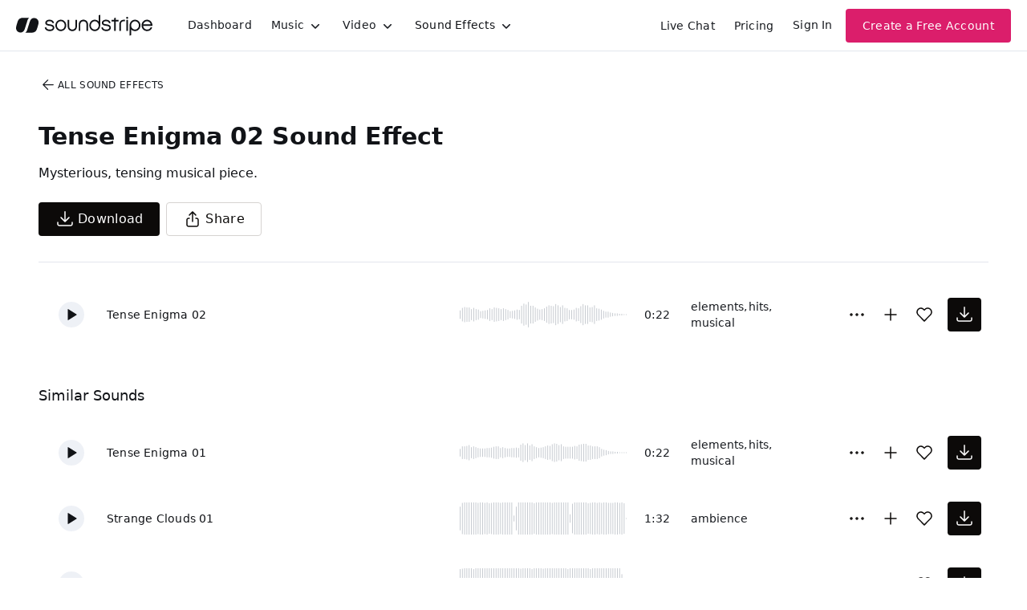

--- FILE ---
content_type: text/html;charset=UTF-8
request_url: https://app.soundstripe.com/sound-effects/3372
body_size: 28761
content:
<!DOCTYPE html><html lang="en"><head><style type="text/css">.turbo-progress-bar {
  position: fixed;
  display: block;
  top: 0;
  left: 0;
  height: 3px;
  background: #0076ff;
  z-index: 2147483647;
  transition:
    width 300ms ease-out,
    opacity 150ms 150ms ease-in;
  transform: translate3d(0, 0, 0);
}
</style><style type="text/css">.turbo-progress-bar {
  position: fixed;
  display: block;
  top: 0;
  left: 0;
  height: 3px;
  background: #0076ff;
  z-index: 2147483647;
  transition:
    width 300ms ease-out,
    opacity 150ms 150ms ease-in;
  transform: translate3d(0, 0, 0);
}
</style><meta charset="utf-8"><meta name="viewport" content="width=device-width,initial-scale=1"><meta name="mobile-web-app-capable" content="yes"><link rel="apple-touch-icon" sizes="180x180" href="/assets/images/apple-touch-icon.png"><link rel="mask-icon" href="/assets/svg/safari-pinned-tab.svg" color="#eb307c"><title>Download Tense Enigma 02 Sound Effect | Royalty Free SFX</title><link href="/assets/please-wait.css" rel="stylesheet"><link href="/assets/fonts.css" rel="stylesheet"><link rel="preload" href="/assets/fonts/NeueHaasGroteskDisplay-65Medium-Web.woff2" as="font" type="font/woff2" crossorigin=""><link rel="preload" href="/assets/fonts/NeueHaasGroteskDisplay-75Bold-Web.woff2" as="font" type="font/woff2" crossorigin=""><link rel="preload" href="/assets/fonts/NeueHaasGroteskDisplay-95Black-Web.woff2" as="font" type="font/woff2" crossorigin=""><link rel="preload" href="/assets/fonts/InterVariable.woff2" as="font" type="font/woff2" crossorigin=""><noscript><img height="1" width="1" src="https://www.facebook.com/tr?id=364338823902536&ev=PageView&noscript=1"/></noscript><style>/*! sanitize.css v4.1.0 | CC0 License | github.com/jonathantneal/sanitize.css */

/* Display definitions
   ========================================================================== */

/**
 * Add the correct display in IE 9-.
 * 1. Add the correct display in Edge, IE, and Firefox.
 * 2. Add the correct display in IE.
 */

article,
aside,
details, /* 1 */
figcaption,
figure,
footer,
header,
main, /* 2 */
menu,
nav,
section,
summary { /* 1 */
	display: block;
}

/**
 * Add the correct display in IE 9-.
 */

audio,
canvas,
progress,
video {
	display: inline-block;
}

/**
 * Add the correct display in iOS 4-7.
 */

audio:not([controls]) {
	display: none;
	height: 0;
}

/**
 * Add the correct display in IE 10-.
 * 1. Add the correct display in IE.
 */

template, /* 1 */
[hidden] {
	display: none;
}

/* Elements of HTML (https://www.w3.org/TR/html5/semantics.html)
   ========================================================================== */

/**
 * 1. Remove repeating backgrounds in all browsers (opinionated).
 * 2. Add box sizing inheritence in all browsers (opinionated).
 */

*,
::before,
::after {
	background-repeat: no-repeat; /* 1 */
	box-sizing: inherit; /* 2 */
}

/**
 * 1. Add text decoration inheritance in all browsers (opinionated).
 * 2. Add vertical alignment inheritence in all browsers (opinionated).
 */

::before,
::after {
	text-decoration: inherit; /* 1 */
	vertical-align: inherit; /* 2 */
}

/**
 * 1. Add border box sizing in all browsers (opinionated).
 * 2. Add the default cursor in all browsers (opinionated).
 * 3. Add a flattened line height in all browsers (opinionated).
 * 4. Prevent font size adjustments after orientation changes in IE and iOS.
 */

html {
	box-sizing: border-box; /* 1 */
	cursor: default; /* 2 */
	font-family: sans-serif; /* 3 */
	line-height: 1.5; /* 3 */
	-ms-text-size-adjust: 100%; /* 4 */
	-webkit-text-size-adjust: 100%; /* 5 */
}

/* Sections (https://www.w3.org/TR/html5/sections.html)
   ========================================================================== */

/**
 * Remove the margin in all browsers (opinionated).
 */

body {
	margin: 0;
}

/**
 * Correct the font sizes and margins on `h1` elements within
 * `section` and `article` contexts in Chrome, Firefox, and Safari.
 */

h1 {
	font-size: 2em;
	margin: .67em 0;
}

/* Grouping content (https://www.w3.org/TR/html5/grouping-content.html)
   ========================================================================== */

/**
 * 1. Correct font sizing inheritance and scaling in all browsers.
 * 2. Correct the odd `em` font sizing in all browsers.
 */

code,
kbd,
pre,
samp {
	font-family: monospace, monospace; /* 1 */
	font-size: 1em; /* 2 */
}

/**
 * 1. Correct the height in Firefox.
 * 2. Add visible overflow in Edge and IE.
 */

hr {
	height: 0; /* 1 */
	overflow: visible; /* 2 */
}

/**
 * Remove the list style on navigation lists in all browsers (opinionated).
 */

nav ol,
nav ul {
	list-style: none;
}

/* Text-level semantics
   ========================================================================== */

/**
 * 1. Add a bordered underline effect in all browsers.
 * 2. Remove text decoration in Firefox 40+.
 */

abbr[title] {
	border-bottom: 1px dotted; /* 1 */
	text-decoration: none; /* 2 */
}

/**
 * Prevent the duplicate application of `bolder` by the next rule in Safari 6.
 */

b,
strong {
	font-weight: inherit;
}

/**
 * Add the correct font weight in Chrome, Edge, and Safari.
 */

b,
strong {
	font-weight: bolder;
}

/**
 * Add the correct font style in Android 4.3-.
 */

dfn {
	font-style: italic;
}

/**
 * Add the correct colors in IE 9-.
 */

mark {
	background-color: #ffff00;
	color: #000000;
}

/**
 * Add the correct vertical alignment in Chrome, Firefox, and Opera.
 */

progress {
	vertical-align: baseline;
}

/**
 * Correct the font size in all browsers.
 */

small {
	font-size: 83.3333%;
}

/**
 * Change the positioning on superscript and subscript elements
 * in all browsers (opinionated).
 * 1. Correct the font size in all browsers.
 */

sub,
sup {
	font-size: 83.3333%; /* 1 */
	line-height: 0;
	position: relative;
	vertical-align: baseline;
}

sub {
	bottom: -.25em;
}

sup {
	top: -.5em;
}

/*
 * Remove the text shadow on text selections (opinionated).
 * 1. Restore the coloring undone by defining the text shadow (opinionated).
 */

::-moz-selection {
	background-color: #b3d4fc; /* 1 */
	color: #000000; /* 1 */
	text-shadow: none;
}

::selection {
	background-color: #b3d4fc; /* 1 */
	color: #000000; /* 1 */
	text-shadow: none;
}

/* Embedded content (https://www.w3.org/TR/html5/embedded-content-0.html)
   ========================================================================== */

/*
 * Change the alignment on media elements in all browers (opinionated).
 */

audio,
canvas,
iframe,
img,
svg,
video {
	vertical-align: middle;
}

/**
 * Remove the border on images inside links in IE 10-.
 */

img {
	border-style: none;
}

/**
 * Change the fill color to match the text color in all browsers (opinionated).
 */

svg {
	fill: currentColor;
}

/**
 * Hide the overflow in IE.
 */

svg:not(:root) {
	overflow: hidden;
}

/* Links (https://www.w3.org/TR/html5/links.html#links)
   ========================================================================== */

/**
 * 1. Remove the gray background on active links in IE 10.
 * 2. Remove the gaps in underlines in iOS 8+ and Safari 8+.
 */

a {
	background-color: transparent; /* 1 */
	-webkit-text-decoration-skip: objects; /* 2 */
}

/**
 * Remove the outline when hovering in all browsers (opinionated).
 */

a:hover {
	outline-width: 0;
}

/* Tabular data (https://www.w3.org/TR/html5/tabular-data.html)
   ========================================================================== */

/*
 * Remove border spacing in all browsers (opinionated).
 */

table {
	border-collapse: collapse;
	border-spacing: 0;
}

/* transform-style:  (https://www.w3.org/TR/html5/forms.html)
   ========================================================================== */

/**
 * 1. Remove the default styling in all browsers (opinionated).
 * 3. Remove the margin in Firefox and Safari.
 */

button,
input,
select,
textarea {
	background-color: transparent; /* 1 */
	border-style: none; /* 1 */
	color: inherit; /* 1 */
	font-size: 1em; /* 1 */
	margin: 0; /* 3 */
}

/**
 * Correct the overflow in IE.
 * 1. Correct the overflow in Edge.
 */

button,
input { /* 1 */
	overflow: visible;
}

/**
 * Remove the inheritance in Edge, Firefox, and IE.
 * 1. Remove the inheritance in Firefox.
 */

button,
select { /* 1 */
	text-transform: none;
}

/**
 * 1. Prevent the WebKit bug where (2) destroys native `audio` and `video`
 *    controls in Android 4.
 * 2. Correct the inability to style clickable types in iOS and Safari.
 */

button,
html [type="button"], /* 1 */
[type="reset"],
[type="submit"] {
	-webkit-appearance: button; /* 2 */
}

/**
 * Remove the inner border and padding in Firefox.
 */

::-moz-focus-inner {
	border-style: none;
	padding: 0;
}

/**
 * Correct the focus styles unset by the previous rule.
 */

:-moz-focusring {
	outline: 1px dotted ButtonText;
}

/**
 * Correct the border, margin, and padding in all browsers.
 */

fieldset {
	border: 1px solid #c0c0c0;
	margin: 0 2px;
	padding: .35em .625em .75em;
}

/**
 * 1. Correct the text wrapping in Edge and IE.
 * 2. Remove the padding so developers are not caught out when they zero out
 *    `fieldset` elements in all browsers.
 */

legend {
	display: table; /* 1 */
	max-width: 100%; /* 1 */
	padding: 0; /* 2 */
	white-space: normal; /* 1 */
}

/**
 * 1. Remove the vertical scrollbar in IE.
 * 2. Change the resize direction on textareas in all browsers (opinionated).
 */

textarea {
	overflow: auto; /* 1 */
	resize: vertical; /* 2 */
}

/**
 * Remove the padding in IE 10-.
 */

[type="checkbox"],
[type="radio"] {
	padding: 0;
}

/**
 * Correct the cursor style on increment and decrement buttons in Chrome.
 */

::-webkit-inner-spin-button,
::-webkit-outer-spin-button {
	height: auto;
}

/**
 * 1. Correct the odd appearance in Chrome and Safari.
 * 2. Correct the outline style in Safari.
 */

[type="search"] {
	-webkit-appearance: textfield; /* 1 */
	outline-offset: -2px; /* 2 */
}

/**
 * Remove the inner padding and cancel buttons in Chrome and Safari for OS X.
 */

::-webkit-search-cancel-button,
::-webkit-search-decoration {
	-webkit-appearance: none;
}

/**
 * Correct the text style on placeholders in Chrome, Edge, and Safari.
 */

::-webkit-input-placeholder {
	color: inherit;
	opacity: .54;
}

/**
 * 1. Correct the inability to style clickable types in iOS and Safari.
 * 2. Change font properties to `inherit` in Safari.
 */

::-webkit-file-upload-button {
	-webkit-appearance: button; /* 1 */
	font: inherit; /* 2 */
}

/* WAI-ARIA (https://www.w3.org/TR/html5/dom.html#wai-aria)
   ========================================================================== */

/**
 * Change the cursor on busy elements (opinionated).
 */

[aria-busy="true"] {
	cursor: progress;
}

/*
 * Change the cursor on control elements (opinionated).
 */

[aria-controls] {
	cursor: pointer;
}

/*
 * Change the cursor on disabled, not-editable, or otherwise
 * inoperable elements (opinionated).
 */

[aria-disabled] {
	cursor: default;
}

/* User interaction (https://www.w3.org/TR/html5/editing.html)
   ========================================================================== */

/*
 * Remove the tapping delay on clickable elements (opinionated).
 * 1. Remove the tapping delay in IE 10.
 */

a,
area,
button,
input,
label,
select,
textarea,
[tabindex] {
	-ms-touch-action: manipulation; /* 1 */
	touch-action: manipulation;
}

/*
 * Change the display on visually hidden accessible elements (opinionated).
 */

[hidden][aria-hidden="false"] {
	clip: rect(0, 0, 0, 0);
	display: inherit;
	position: absolute;
}

[hidden][aria-hidden="false"]:focus {
	clip: auto;
}
</style><style>.rc-slider {
  position: relative;
  height: 14px;
  padding: 5px 0;
  width: 100%;
  border-radius: 6px;
  touch-action: none;
  box-sizing: border-box;
  -webkit-tap-highlight-color: rgba(0, 0, 0, 0);
}
.rc-slider * {
  box-sizing: border-box;
  -webkit-tap-highlight-color: rgba(0, 0, 0, 0);
}
.rc-slider-rail {
  position: absolute;
  width: 100%;
  background-color: #e9e9e9;
  height: 4px;
  border-radius: 6px;
}
.rc-slider-track {
  position: absolute;
  left: 0;
  height: 4px;
  border-radius: 6px;
  background-color: #abe2fb;
}
.rc-slider-handle {
  position: absolute;
  width: 14px;
  height: 14px;
  cursor: pointer;
  cursor: -webkit-grab;
  margin-top: -5px;
  cursor: grab;
  border-radius: 50%;
  border: solid 2px #96dbfa;
  background-color: #fff;
  touch-action: pan-x;
}
.rc-slider-handle-dragging.rc-slider-handle-dragging.rc-slider-handle-dragging {
  border-color: #57c5f7;
  box-shadow: 0 0 0 5px #96dbfa;
}
.rc-slider-handle:focus {
  outline: none;
}
.rc-slider-handle-click-focused:focus {
  border-color: #96dbfa;
  box-shadow: unset;
}
.rc-slider-handle:hover {
  border-color: #57c5f7;
}
.rc-slider-handle:active {
  border-color: #57c5f7;
  box-shadow: 0 0 5px #57c5f7;
  cursor: -webkit-grabbing;
  cursor: grabbing;
}
.rc-slider-mark {
  position: absolute;
  top: 18px;
  left: 0;
  width: 100%;
  font-size: 12px;
}
.rc-slider-mark-text {
  position: absolute;
  display: inline-block;
  vertical-align: middle;
  text-align: center;
  cursor: pointer;
  color: #999;
}
.rc-slider-mark-text-active {
  color: #666;
}
.rc-slider-step {
  position: absolute;
  width: 100%;
  height: 4px;
  background: transparent;
}
.rc-slider-dot {
  position: absolute;
  bottom: -2px;
  margin-left: -4px;
  width: 8px;
  height: 8px;
  border: 2px solid #e9e9e9;
  background-color: #fff;
  cursor: pointer;
  border-radius: 50%;
  vertical-align: middle;
}
.rc-slider-dot-active {
  border-color: #96dbfa;
}
.rc-slider-dot-reverse {
  margin-right: -4px;
}
.rc-slider-disabled {
  background-color: #e9e9e9;
}
.rc-slider-disabled .rc-slider-track {
  background-color: #ccc;
}
.rc-slider-disabled .rc-slider-handle,
.rc-slider-disabled .rc-slider-dot {
  border-color: #ccc;
  box-shadow: none;
  background-color: #fff;
  cursor: not-allowed;
}
.rc-slider-disabled .rc-slider-mark-text,
.rc-slider-disabled .rc-slider-dot {
  cursor: not-allowed !important;
}
.rc-slider-vertical {
  width: 14px;
  height: 100%;
  padding: 0 5px;
}
.rc-slider-vertical .rc-slider-rail {
  height: 100%;
  width: 4px;
}
.rc-slider-vertical .rc-slider-track {
  left: 5px;
  bottom: 0;
  width: 4px;
}
.rc-slider-vertical .rc-slider-handle {
  margin-left: -5px;
  touch-action: pan-y;
}
.rc-slider-vertical .rc-slider-mark {
  top: 0;
  left: 18px;
  height: 100%;
}
.rc-slider-vertical .rc-slider-step {
  height: 100%;
  width: 4px;
}
.rc-slider-vertical .rc-slider-dot {
  left: 2px;
  margin-bottom: -4px;
}
.rc-slider-vertical .rc-slider-dot:first-child {
  margin-bottom: -4px;
}
.rc-slider-vertical .rc-slider-dot:last-child {
  margin-bottom: -4px;
}
.rc-slider-tooltip-zoom-down-enter,
.rc-slider-tooltip-zoom-down-appear {
  animation-duration: 0.3s;
  animation-fill-mode: both;
  display: block !important;
  animation-play-state: paused;
}
.rc-slider-tooltip-zoom-down-leave {
  animation-duration: 0.3s;
  animation-fill-mode: both;
  display: block !important;
  animation-play-state: paused;
}
.rc-slider-tooltip-zoom-down-enter.rc-slider-tooltip-zoom-down-enter-active,
.rc-slider-tooltip-zoom-down-appear.rc-slider-tooltip-zoom-down-appear-active {
  animation-name: rcSliderTooltipZoomDownIn;
  animation-play-state: running;
}
.rc-slider-tooltip-zoom-down-leave.rc-slider-tooltip-zoom-down-leave-active {
  animation-name: rcSliderTooltipZoomDownOut;
  animation-play-state: running;
}
.rc-slider-tooltip-zoom-down-enter,
.rc-slider-tooltip-zoom-down-appear {
  transform: scale(0, 0);
  animation-timing-function: cubic-bezier(0.23, 1, 0.32, 1);
}
.rc-slider-tooltip-zoom-down-leave {
  animation-timing-function: cubic-bezier(0.755, 0.05, 0.855, 0.06);
}
@keyframes rcSliderTooltipZoomDownIn {
  0% {
    opacity: 0;
    transform-origin: 50% 100%;
    transform: scale(0, 0);
  }
  100% {
    transform-origin: 50% 100%;
    transform: scale(1, 1);
  }
}
@keyframes rcSliderTooltipZoomDownOut {
  0% {
    transform-origin: 50% 100%;
    transform: scale(1, 1);
  }
  100% {
    opacity: 0;
    transform-origin: 50% 100%;
    transform: scale(0, 0);
  }
}
.rc-slider-tooltip {
  position: absolute;
  left: -9999px;
  top: -9999px;
  visibility: visible;
  box-sizing: border-box;
  -webkit-tap-highlight-color: rgba(0, 0, 0, 0);
}
.rc-slider-tooltip * {
  box-sizing: border-box;
  -webkit-tap-highlight-color: rgba(0, 0, 0, 0);
}
.rc-slider-tooltip-hidden {
  display: none;
}
.rc-slider-tooltip-placement-top {
  padding: 4px 0 8px 0;
}
.rc-slider-tooltip-inner {
  padding: 6px 2px;
  min-width: 24px;
  height: 24px;
  font-size: 12px;
  line-height: 1;
  color: #fff;
  text-align: center;
  text-decoration: none;
  background-color: #6c6c6c;
  border-radius: 6px;
  box-shadow: 0 0 4px #d9d9d9;
}
.rc-slider-tooltip-arrow {
  position: absolute;
  width: 0;
  height: 0;
  border-color: transparent;
  border-style: solid;
}
.rc-slider-tooltip-placement-top .rc-slider-tooltip-arrow {
  bottom: 4px;
  left: 50%;
  margin-left: -4px;
  border-width: 4px 4px 0;
  border-top-color: #6c6c6c;
}
</style><style>.react-toggle {
  display: inline-block;
  position: relative;
  cursor: pointer;
  background-color: transparent;
  border: 0;
  padding: 0;

  -webkit-touch-callout: none;
  -webkit-user-select: none;
  -khtml-user-select: none;
  -moz-user-select: none;
  -ms-user-select: none;
  user-select: none;

  -webkit-tap-highlight-color: rgba(0,0,0,0);
  -webkit-tap-highlight-color: transparent;
}

.react-toggle-screenreader-only {
  border: 0;
  clip: rect(0 0 0 0);
  height: 1px;
  margin: -1px;
  overflow: hidden;
  padding: 0;
  position: absolute;
  width: 1px;
}

.react-toggle--disabled {
  cursor: not-allowed;
  opacity: 0.5;
  -webkit-transition: opacity 0.25s;
  transition: opacity 0.25s;
}

.react-toggle-track {
  width: 50px;
  height: 24px;
  padding: 0;
  border-radius: 30px;
  background-color: #4D4D4D;
  -webkit-transition: all 0.2s ease;
  -moz-transition: all 0.2s ease;
  transition: all 0.2s ease;
}

.react-toggle:hover:not(.react-toggle--disabled) .react-toggle-track {
  background-color: #000000;
}

.react-toggle--checked .react-toggle-track {
  background-color: #19AB27;
}

.react-toggle--checked:hover:not(.react-toggle--disabled) .react-toggle-track {
  background-color: #128D15;
}

.react-toggle-track-check {
  position: absolute;
  width: 14px;
  height: 10px;
  top: 0px;
  bottom: 0px;
  margin-top: auto;
  margin-bottom: auto;
  line-height: 0;
  left: 8px;
  opacity: 0;
  -webkit-transition: opacity 0.25s ease;
  -moz-transition: opacity 0.25s ease;
  transition: opacity 0.25s ease;
}

.react-toggle--checked .react-toggle-track-check {
  opacity: 1;
  -webkit-transition: opacity 0.25s ease;
  -moz-transition: opacity 0.25s ease;
  transition: opacity 0.25s ease;
}

.react-toggle-track-x {
  position: absolute;
  width: 10px;
  height: 10px;
  top: 0px;
  bottom: 0px;
  margin-top: auto;
  margin-bottom: auto;
  line-height: 0;
  right: 10px;
  opacity: 1;
  -webkit-transition: opacity 0.25s ease;
  -moz-transition: opacity 0.25s ease;
  transition: opacity 0.25s ease;
}

.react-toggle--checked .react-toggle-track-x {
  opacity: 0;
}

.react-toggle-thumb {
  transition: all 0.5s cubic-bezier(0.23, 1, 0.32, 1) 0ms;
  position: absolute;
  top: 1px;
  left: 1px;
  width: 22px;
  height: 22px;
  border: 1px solid #4D4D4D;
  border-radius: 50%;
  background-color: #FAFAFA;

  -webkit-box-sizing: border-box;
  -moz-box-sizing: border-box;
  box-sizing: border-box;

  -webkit-transition: all 0.25s ease;
  -moz-transition: all 0.25s ease;
  transition: all 0.25s ease;
}

.react-toggle--checked .react-toggle-thumb {
  left: 27px;
  border-color: #19AB27;
}

.react-toggle--focus .react-toggle-thumb {
  -webkit-box-shadow: 0px 0px 3px 2px #0099E0;
  -moz-box-shadow: 0px 0px 3px 2px #0099E0;
  box-shadow: 0px 0px 2px 3px #0099E0;
}

.react-toggle:active:not(.react-toggle--disabled) .react-toggle-thumb {
  -webkit-box-shadow: 0px 0px 5px 5px #0099E0;
  -moz-box-shadow: 0px 0px 5px 5px #0099E0;
  box-shadow: 0px 0px 5px 5px #0099E0;
}
</style><style>.react-multi-email {
  border: 0 !important;
  margin: 0;
  max-width: 100%;
  padding: 0.75rem !important;
  text-align: left;
}

.react-multi-email > span[data-placeholder] {
  color: #6A707C !important;
  font-size: 1rem;
  line-height: 1.5rem;
}

.react-multi-email > input {
  border: 0 none !important;
  display: inline-block !important;
  font-family: inherit;
  font-size: 1rem;
  font-weight: 500;
  line-height: 1.5rem;
  outline: none !important;
  padding: 0 !important;
  vertical-align: baseline !important;
  width: auto !important;
}
</style><style>.BambooHR-ATS-board{
    font-family: 'Inter Variable', system-ui, sans-serif !important;
}

.BambooHR-ATS-board h2 {
    text-align: center;
    padding: 4rem !important;
    font-size: 2.5rem !important;
    line-height: 1.25 !important;
    font-weight: 500 !important;
}

.BambooHR-ATS-board a {
    text-align: left;
    font-weight: 500 !important;
    font-size: 1.25rem !important;
    text-decoration: none;
}

.BambooHR-ATS-Department-Header {
    font-size: 1rem !important;
}

.BambooHR-ATS-Location {
    font-size: 1rem;
}

.BambooHR-ATS-board a:hover {
    color: #2767e7;
    font-weight: 500 !important;
    text-decoration: underline;
}
</style><style data-styled="active" data-styled-version="5.3.11">.kOnwwm{height:0px;width:0px;display:none;}.ccdrLl{color:#181B20;display:inline-block;fill:currentColor;stroke:none;}@media (hover:hover){.ccdrLl:hover{color:text.secondary;}}.ccdrLl.active:active{opacity:0.6;}.ccdrLl.thick{stroke-width:4px !important;}.iImTeT{color:currentColor;display:inline-block;fill:currentColor;stroke:none;}@media (hover:hover){.iImTeT:hover{color:currentColor;}}.iImTeT.active:active{opacity:0.6;}.iImTeT.thick{stroke-width:4px !important;}.jmwPOM{display:inline-block;fill:currentColor;stroke:none;}@media (hover:hover){.jmwPOM:hover{color:#111317;}}.jmwPOM.active:active{opacity:0.6;}.jmwPOM.thick{stroke-width:4px !important;}.arqnk{max-width:120rem;padding-bottom:1.25rem;padding-left:1.25rem;padding-right:1.25rem;padding-top:1.25rem;}@media screen and (min-width:38rem){.arqnk{padding-top:1.5rem;padding-bottom:1.5rem;}}@media screen and (min-width:60rem){.arqnk{padding-left:1.5rem;padding-right:1.5rem;}}@media screen and (min-width:75rem){.arqnk{padding-top:3rem;padding-left:3rem;padding-right:3rem;padding-bottom:3rem;}}.gxAoOg{-webkit-align-items:center;-webkit-box-align:center;-ms-flex-align:center;align-items:center;display:-webkit-box;display:-webkit-flex;display:-ms-flexbox;display:flex;height:100%;}.dNTSiF{-webkit-align-items:center;-webkit-box-align:center;-ms-flex-align:center;align-items:center;-webkit-box-pack:center;-webkit-justify-content:center;-ms-flex-pack:center;justify-content:center;display:-webkit-box;display:-webkit-flex;display:-ms-flexbox;display:flex;height:100%;width:170px;margin-right:1rem;}@media screen and (min-width:60rem){.dNTSiF{margin-right:2rem;}}.dLzgdZ{-webkit-align-items:center;-webkit-box-align:center;-ms-flex-align:center;align-items:center;display:-webkit-box;display:-webkit-flex;display:-ms-flexbox;display:flex;padding-left:0.5rem;padding-right:0.5rem;}@media screen and (min-width:60rem){.dLzgdZ{padding-left:0.75rem;padding-right:0.75rem;}}.hVfIVE{display:-webkit-box;display:-webkit-flex;display:-ms-flexbox;display:flex;margin-left:0.25rem;}.cPYsam{display:none;}@media screen and (min-width:60rem){.cPYsam{display:block;}}.hhyrZw{border-bottom:1px solid;border-bottom-color:#E3E6ED;margin-bottom:0.25rem;padding-left:0.25rem;padding-right:0.25rem;}@media screen and (min-width:48rem){.hhyrZw{padding-left:0;padding-right:0;}}@media screen and (min-width:75rem){.hhyrZw{margin-bottom:1.5rem;}}.jhjIIQ{-webkit-flex-direction:column;-ms-flex-direction:column;flex-direction:column;display:-webkit-box;display:-webkit-flex;display:-ms-flexbox;display:flex;padding-bottom:2rem;}.eejXVj{margin-bottom:1.5rem;font-size:0.75rem;font-weight:500;line-height:1rem;-webkit-letter-spacing:0.3px;-moz-letter-spacing:0.3px;-ms-letter-spacing:0.3px;letter-spacing:0.3px;}@media screen and (min-width:75rem){.eejXVj{margin-bottom:2rem;}}.hpujRn{-webkit-flex-direction:column;-ms-flex-direction:column;flex-direction:column;display:-webkit-box;display:-webkit-flex;display:-ms-flexbox;display:flex;}@media screen and (min-width:48rem){.hpujRn{-webkit-flex-direction:row;-ms-flex-direction:row;flex-direction:row;-webkit-align-items:center;-webkit-box-align:center;-ms-flex-align:center;align-items:center;}}.hGbAJm{-webkit-flex-direction:column;-ms-flex-direction:column;flex-direction:column;display:-webkit-box;display:-webkit-flex;display:-ms-flexbox;display:flex;}.gGRKZL{margin-bottom:1.5rem;}.fLQWMV{color:#111317;max-width:620px;margin-top:1rem;}.dhlIle{display:-webkit-box;display:-webkit-flex;display:-ms-flexbox;display:flex;}.dSFgaR{-webkit-flex-direction:row;-ms-flex-direction:row;flex-direction:row;-webkit-align-items:center;-webkit-box-align:center;-ms-flex-align:center;align-items:center;width:100%;display:-webkit-box;display:-webkit-flex;display:-ms-flexbox;display:flex;}.hEcAWa{padding-right:0.5rem;}.cfXSQJ{-webkit-flex:1;-ms-flex:1;flex:1;-webkit-align-items:center;-webkit-box-align:center;-ms-flex-align:center;align-items:center;display:-webkit-box;display:-webkit-flex;display:-ms-flexbox;display:flex;}@media screen and (min-width:90rem){.OPWyz{max-width:75%;}}.enEYNG{-webkit-align-items:center;-webkit-box-align:center;-ms-flex-align:center;align-items:center;display:-webkit-box;display:-webkit-flex;display:-ms-flexbox;display:flex;}.cgtiGq{-webkit-align-items:center;-webkit-box-align:center;-ms-flex-align:center;align-items:center;display:none;margin-right:0.5rem;}@media screen and (min-width:38rem){.cgtiGq{display:-webkit-box;display:-webkit-flex;display:-ms-flexbox;display:flex;}}.bSZVOr{display:none;}@media screen and (min-width:38rem){.bSZVOr{display:block;}}.bUODVI{margin-top:30px;}.eDLpGR{-webkit-box-pack:justify;-webkit-justify-content:space-between;-ms-flex-pack:justify;justify-content:space-between;display:-webkit-box;display:-webkit-flex;display:-ms-flexbox;display:flex;width:100%;}.gGosoR{-webkit-flex-direction:column;-ms-flex-direction:column;flex-direction:column;-webkit-align-items:center;-webkit-box-align:center;-ms-flex-align:center;align-items:center;-webkit-box-pack:center;-webkit-justify-content:center;-ms-flex-pack:center;justify-content:center;width:100%;display:-webkit-box;display:-webkit-flex;display:-ms-flexbox;display:flex;padding-bottom:0.5rem;text-align:center;}.cXKLah{-webkit-align-items:center;-webkit-box-align:center;-ms-flex-align:center;align-items:center;background:transparent;border-radius:0.25rem;border:1px solid #d6d3d1;color:#0c0a09;cursor:pointer;display:-webkit-inline-box;display:-webkit-inline-flex;display:-ms-inline-flexbox;display:inline-flex;-webkit-flex-shrink:0;-ms-flex-negative:0;flex-shrink:0;font-size:1rem;font-weight:500;-webkit-box-pack:center;-webkit-justify-content:center;-ms-flex-pack:center;justify-content:center;-webkit-letter-spacing:0.3px;-moz-letter-spacing:0.3px;-ms-letter-spacing:0.3px;letter-spacing:0.3px;line-height:24px;padding:0.5rem 1.25rem;-webkit-text-decoration:none;text-decoration:none;-webkit-transition:all 150ms ease-out;transition:all 150ms ease-out;-webkit-user-select:none;-moz-user-select:none;-ms-user-select:none;user-select:none;}.cXKLah:hover{border-color:#1c1917;color:#292524;}.cXKLah:focus{box-shadow:0px 0px 0px 3px rgba(81,134,240,0.53);outline:none;}.cXKLah:active{border-color:#d6d3d1;color:#0c0a09;}.cXKLah:disabled{border-color:#e7e5e4;color:#a6a09b;cursor:not-allowed;}.cXKLah.primary{background:#0c0a09;border-color:transparent;color:#FFF;}.cXKLah.primary.disabled{color:#79716b;background:#e7e5e4;border-color:#f5f5f4;}.cXKLah.primary:not(:disabled):hover{background:#292524;border-color:#292524;box-shadow:0px 2px 6px 0px rgba(13,15,17,0.12);}.cXKLah.primary:not(:disabled):active{border-color:#292524;background:#1c1917;box-shadow:none;}.cXKLah.primary:disabled{color:#79716b;background:#e7e5e4;border-color:#f5f5f4;}.cXKLah.secondary{background:#6760d2;border-color:transparent;color:#FFF;}.cXKLah.secondary:hover{background:#7577df;border-color:transparent;box-shadow:0px 2px 6px 0px rgba(13,15,17,0.12);}.cXKLah.secondary:active{background:#544bb7;border-color:#443f94;box-shadow:none;}.cXKLah.secondary:disabled{background:#ced6f7;border-color:transparent;color:#FFF;}.cXKLah.subtle{background:transparent;border-color:transparent;}.cXKLah.subtle:hover,.cXKLah.subtle:focus{background:#e7e5e4;border-color:transparent;}.cXKLah.subtle:active{background:#d6d3d1;}.cXKLah.subtle:disabled{background:#f5f5f4;color:#a6a09b;}.cXKLah.cta{background:#db1e6b;color:#FFF;border-color:transparent;}.cXKLah.cta:hover{background:#f14393;border-color:transparent;box-shadow:0px 2px 6px 0px rgba(13,15,17,0.12);}.cXKLah.cta:active{background:#db1e6b;border-color:#db1e6b;box-shadow:none;}.cXKLah.cta:disabled{background:#fde6f2;border-color:transparent;color:#a6a09b;}.cXKLah.pinkJoy{background:#db1e6b;color:#FFF;border-color:transparent;}.cXKLah.pinkJoy:hover{background:#f14393;border-color:transparent;box-shadow:0px 2px 6px 0px rgba(13,15,17,0.12);}.cXKLah.pinkJoy:active{background:#db1e6b;border-color:#db1e6b;box-shadow:none;}.cXKLah.pinkJoy:disabled{background:#fde6f2;color:#a6a09b;border-color:transparent;}.cXKLah.blue{background:#2563eb;border-color:transparent;color:#FFF;}.cXKLah.blue:hover{background:#3b82f6;border-color:transparent;box-shadow:0px 2px 6px 0px rgba(13,15,17,0.12);}.cXKLah.blue:active{background:#2563eb;border-color:#1d4ed8;box-shadow:none;}.cXKLah.blue:disabled{background:#dbeafe;border-color:transparent;color:#a6a09b;}.cXKLah.gray{background:#57534d;border-color:transparent;color:#FFF;}.cXKLah.gray:hover{background:#79716b;border-color:transparent;box-shadow:0px 2px 6px 0px rgba(13,15,17,0.12);}.cXKLah.gray:active{background:#57534d;border-color:#44403b;}.cXKLah.gray:disabled{background:#f5f5f4;color:#a6a09b;}.cXKLah.green{background:#15803d;border-color:transparent;color:#FFF;}.cXKLah.green:hover{background:#16a34a;border-color:transparent;box-shadow:0px 2px 6px 0px rgba(13,15,17,0.12);}.cXKLah.green:active{background:#166534;border-color:#166534;box-shadow:none;}.cXKLah.green:disabled{background:#dcfce7;border-color:#dcfce7;color:#a6a09b;}.cXKLah.black{background:#0c0a09;border-color:#FFF;color:#FFF;}.cXKLah.black:hover{background:#292524;border-color:#292524;box-shadow:0px 2px 6px 0px rgba(13,15,17,0.12);}.cXKLah.black:active{background:#1c1917;border-color:#1c1917;box-shadow:none;}.cXKLah.black:disabled{background:#e7e5e4;border-color:#e7e5e4;color:#a6a09b;}.cXKLah.danger{background:#b91c1c;border-color:transparent;color:#FFF;}.cXKLah.danger:hover{background:#dc2626;border-color:transparent;box-shadow:0px 2px 6px 0px rgba(13,15,17,0.12);}.cXKLah.danger:active{background:#b91c1c;border-color:#991b1b;box-shadow:none;}.cXKLah.danger:disabled{background:#fee2e2;border-color:transparent;color:#a6a09b;}.cXKLah.icon-only{padding:0.5rem;}.cXKLah.stroke{color:#0c0a09;border-color:#0c0a09;background-color:transparent;}.cXKLah.stroke:hover{background-color:#0c0a09;border-color:transparent;color:#FFF;box-shadow:0px 2px 6px 0px rgba(13,15,17,0.12);}.cXKLah.stroke:active{background-color:#0c0a09;border-color:#0c0a09;color:#fafaf9;box-shadow:none;}.cXKLah.stroke:disabled{background-color:#f5f5f4;border-color:#e7e5e4;color:#a6a09b;}.cXKLah.stroke-pink{color:#db2777;border-color:#db2777;background-color:transparent;}.cXKLah.stroke-pink:hover{background-color:#db2777;color:#FFF;border-color:#db2777;box-shadow:0px 2px 6px 0px rgba(13,15,17,0.12);}.cXKLah.stroke-pink:active{background-color:#be185d;color:#FFF;border-color:#db2777;box-shadow:none;}.cXKLah.stroke-pink:disabled{background-color:#fce7f3;color:#a6a09b;border-color:#fce7f3;}.cXKLah.stroke-blue{color:#2563eb;border-color:#2563eb;background-color:transparent;}.cXKLah.stroke-blue:hover{background-color:#2563eb;border-color:#1d4ed8;color:#FFF;box-shadow:0px 2px 6px 0px rgba(13,15,17,0.12);}.cXKLah.stroke-blue:active{background-color:#1d4ed8;border-color:#2563eb;box-shadow:none;}.cXKLah.stroke-blue:disabled{background-color:#dbeafe;color:#a6a09b;border-color:#dbeafe;}.cXKLah.primary-border{border-color:#111317;}.cXKLah.white{background:#FFF;border-color:transparent;color:#1c1917;}.cXKLah.white:hover{background:#FFF;border-color:#d6d3d1;color:#0c0a09;}.cXKLah.white:active{background:#FFF;border-color:#79716b;color:#0c0a09;}.cXKLah.white:disabled{background:#f5f5f4;border-color:transparent;color:#a6a09b;}.cXKLah.mktbtn{background:#000;border-color:#FFF;color:#FFF;}.cXKLah.mktbtn:hover{background:#44403b;border-color:#57534d;box-shadow:0px 2px 6px 0px rgba(13,15,17,0.12);}.cXKLah.mktbtn:active{background:#1c1917;border-color:#44403b;}.cXKLah.mktbtn:disabled{background:#e7e5e4;border-color:#e7e5e4;color:#a6a09b;}.cXKLah.ghost{color:#0c0a09;border-color:none;}.cXKLah.ghost:hover{border-color:none;}.cXKLah.ghost:active{border-color:none;}.cXKLah.ghost:disabled{border-color:none;color:#a6a09b;}.cXKLah.xs{font-size:0.75rem;line-height:16px;padding:0.5rem 1rem;}.cXKLah.xs.icon-only{padding:0.5rem;}.cXKLah.sm{font-size:0.875rem;line-height:20px;padding:0.5rem 1rem;}.cXKLah.sm.icon-only{padding:0.5rem;}.cXKLah.lg{font-size:1rem;line-height:24px;padding:1rem 1.5rem;}.cXKLah.lg.icon-only{padding:1rem;}.cXKLah.link{color:#C22459;}.cXKLah.link-secondary{color:#111317;}.cXKLah.link-subtle{color:#181B20;}.cXKLah svg:not(:only-child):first-child{margin-right:4px;}.cXKLah svg:not(:only-child):last-child{margin-left:4px;}.cXKLah.link,.cXKLah.link-secondary,.cXKLah.link-subtle,.cXKLah.link-cancel{border:none;border-radius:0;padding:4px 0;-webkit-text-decoration:underline;text-decoration:underline;-webkit-box-pack:initial;-webkit-justify-content:initial;-ms-flex-pack:initial;justify-content:initial;}.cXKLah.link:hover,.cXKLah.link-secondary:hover,.cXKLah.link-subtle:hover,.cXKLah.link-cancel:hover{color:#C22459;-webkit-text-decoration:none;text-decoration:none;}.cXKLah.link:active,.cXKLah.link-secondary:active,.cXKLah.link-subtle:active,.cXKLah.link-cancel:active{color:#C22459;background:none;}.cXKLah.link.secondary,.cXKLah.link-secondary.secondary,.cXKLah.link-subtle.secondary,.cXKLah.link-cancel.secondary{border-bottom:1px solid #181B20;border-radius:0;color:#181B20;}.cXKLah.link.no-active-state:active,.cXKLah.link-secondary.no-active-state:active,.cXKLah.link-subtle.no-active-state:active,.cXKLah.link-cancel.no-active-state:active{color:#181B20;background:none;}.cXKLah.link svg:not(:only-child):first-child,.cXKLah.link-secondary svg:not(:only-child):first-child,.cXKLah.link-subtle svg:not(:only-child):first-child,.cXKLah.link-cancel svg:not(:only-child):first-child{margin-right:3px;}.cXKLah.link svg:not(:only-child):last-child,.cXKLah.link-secondary svg:not(:only-child):last-child,.cXKLah.link-subtle svg:not(:only-child):last-child,.cXKLah.link-cancel svg:not(:only-child):last-child{margin-left:3px;}.cXKLah.no-underline{-webkit-text-decoration:none;text-decoration:none;border-bottom:unset;}.cXKLah.no-underline:hover{-webkit-text-decoration:underline;text-decoration:underline;}.cXKLah.no-underline:active{-webkit-text-decoration:underline;text-decoration:underline;}.cXKLah.link-cancel{color:#181B20;}.cXKLah.link-cancel:hover,.cXKLah.link-cancel:active{color:#D12E33;}.cXKLah.link-pinkJoy{border:none;color:#db1e6b;}.cXKLah.link-pinkJoy svg{fill:#db1e6b;}.cXKLah.license-flow{border-radius:0.5rem;background-color:#FFF;text-align:start;display:block;padding:1rem;}.cXKLah.agent-search{position:relative;margin-top:1rem;margin-bottom:1rem;border-radius:0.25rem;}.cXKLah.onboarding{border-radius:0.25rem;color:white;background:#5E56CF;border-color:#5E56CF;}.cXKLah.onboarding:disabled{background:#D5D3D3;border-color:#D5D3D3;}.htjfZT{-webkit-align-items:center;-webkit-box-align:center;-ms-flex-align:center;align-items:center;background:transparent;border-radius:0.25rem;border:1px solid #d6d3d1;color:#0c0a09;cursor:pointer;display:-webkit-inline-box;display:-webkit-inline-flex;display:-ms-inline-flexbox;display:inline-flex;-webkit-flex-shrink:0;-ms-flex-negative:0;flex-shrink:0;font-size:1rem;font-weight:500;-webkit-box-pack:center;-webkit-justify-content:center;-ms-flex-pack:center;justify-content:center;-webkit-letter-spacing:0.3px;-moz-letter-spacing:0.3px;-ms-letter-spacing:0.3px;letter-spacing:0.3px;line-height:24px;padding:0.5rem 1.25rem;-webkit-text-decoration:none;text-decoration:none;-webkit-transition:all 150ms ease-out;transition:all 150ms ease-out;-webkit-user-select:none;-moz-user-select:none;-ms-user-select:none;user-select:none;margin-left:0.25rem;font-size:0.875rem;}.htjfZT:hover{border-color:#1c1917;color:#292524;}.htjfZT:focus{box-shadow:0px 0px 0px 3px rgba(81,134,240,0.53);outline:none;}.htjfZT:active{border-color:#d6d3d1;color:#0c0a09;}.htjfZT:disabled{border-color:#e7e5e4;color:#a6a09b;cursor:not-allowed;}.htjfZT.primary{background:#0c0a09;border-color:transparent;color:#FFF;}.htjfZT.primary.disabled{color:#79716b;background:#e7e5e4;border-color:#f5f5f4;}.htjfZT.primary:not(:disabled):hover{background:#292524;border-color:#292524;box-shadow:0px 2px 6px 0px rgba(13,15,17,0.12);}.htjfZT.primary:not(:disabled):active{border-color:#292524;background:#1c1917;box-shadow:none;}.htjfZT.primary:disabled{color:#79716b;background:#e7e5e4;border-color:#f5f5f4;}.htjfZT.secondary{background:#6760d2;border-color:transparent;color:#FFF;}.htjfZT.secondary:hover{background:#7577df;border-color:transparent;box-shadow:0px 2px 6px 0px rgba(13,15,17,0.12);}.htjfZT.secondary:active{background:#544bb7;border-color:#443f94;box-shadow:none;}.htjfZT.secondary:disabled{background:#ced6f7;border-color:transparent;color:#FFF;}.htjfZT.subtle{background:transparent;border-color:transparent;}.htjfZT.subtle:hover,.htjfZT.subtle:focus{background:#e7e5e4;border-color:transparent;}.htjfZT.subtle:active{background:#d6d3d1;}.htjfZT.subtle:disabled{background:#f5f5f4;color:#a6a09b;}.htjfZT.cta{background:#db1e6b;color:#FFF;border-color:transparent;}.htjfZT.cta:hover{background:#f14393;border-color:transparent;box-shadow:0px 2px 6px 0px rgba(13,15,17,0.12);}.htjfZT.cta:active{background:#db1e6b;border-color:#db1e6b;box-shadow:none;}.htjfZT.cta:disabled{background:#fde6f2;border-color:transparent;color:#a6a09b;}.htjfZT.pinkJoy{background:#db1e6b;color:#FFF;border-color:transparent;}.htjfZT.pinkJoy:hover{background:#f14393;border-color:transparent;box-shadow:0px 2px 6px 0px rgba(13,15,17,0.12);}.htjfZT.pinkJoy:active{background:#db1e6b;border-color:#db1e6b;box-shadow:none;}.htjfZT.pinkJoy:disabled{background:#fde6f2;color:#a6a09b;border-color:transparent;}.htjfZT.blue{background:#2563eb;border-color:transparent;color:#FFF;}.htjfZT.blue:hover{background:#3b82f6;border-color:transparent;box-shadow:0px 2px 6px 0px rgba(13,15,17,0.12);}.htjfZT.blue:active{background:#2563eb;border-color:#1d4ed8;box-shadow:none;}.htjfZT.blue:disabled{background:#dbeafe;border-color:transparent;color:#a6a09b;}.htjfZT.gray{background:#57534d;border-color:transparent;color:#FFF;}.htjfZT.gray:hover{background:#79716b;border-color:transparent;box-shadow:0px 2px 6px 0px rgba(13,15,17,0.12);}.htjfZT.gray:active{background:#57534d;border-color:#44403b;}.htjfZT.gray:disabled{background:#f5f5f4;color:#a6a09b;}.htjfZT.green{background:#15803d;border-color:transparent;color:#FFF;}.htjfZT.green:hover{background:#16a34a;border-color:transparent;box-shadow:0px 2px 6px 0px rgba(13,15,17,0.12);}.htjfZT.green:active{background:#166534;border-color:#166534;box-shadow:none;}.htjfZT.green:disabled{background:#dcfce7;border-color:#dcfce7;color:#a6a09b;}.htjfZT.black{background:#0c0a09;border-color:#FFF;color:#FFF;}.htjfZT.black:hover{background:#292524;border-color:#292524;box-shadow:0px 2px 6px 0px rgba(13,15,17,0.12);}.htjfZT.black:active{background:#1c1917;border-color:#1c1917;box-shadow:none;}.htjfZT.black:disabled{background:#e7e5e4;border-color:#e7e5e4;color:#a6a09b;}.htjfZT.danger{background:#b91c1c;border-color:transparent;color:#FFF;}.htjfZT.danger:hover{background:#dc2626;border-color:transparent;box-shadow:0px 2px 6px 0px rgba(13,15,17,0.12);}.htjfZT.danger:active{background:#b91c1c;border-color:#991b1b;box-shadow:none;}.htjfZT.danger:disabled{background:#fee2e2;border-color:transparent;color:#a6a09b;}.htjfZT.icon-only{padding:0.5rem;}.htjfZT.stroke{color:#0c0a09;border-color:#0c0a09;background-color:transparent;}.htjfZT.stroke:hover{background-color:#0c0a09;border-color:transparent;color:#FFF;box-shadow:0px 2px 6px 0px rgba(13,15,17,0.12);}.htjfZT.stroke:active{background-color:#0c0a09;border-color:#0c0a09;color:#fafaf9;box-shadow:none;}.htjfZT.stroke:disabled{background-color:#f5f5f4;border-color:#e7e5e4;color:#a6a09b;}.htjfZT.stroke-pink{color:#db2777;border-color:#db2777;background-color:transparent;}.htjfZT.stroke-pink:hover{background-color:#db2777;color:#FFF;border-color:#db2777;box-shadow:0px 2px 6px 0px rgba(13,15,17,0.12);}.htjfZT.stroke-pink:active{background-color:#be185d;color:#FFF;border-color:#db2777;box-shadow:none;}.htjfZT.stroke-pink:disabled{background-color:#fce7f3;color:#a6a09b;border-color:#fce7f3;}.htjfZT.stroke-blue{color:#2563eb;border-color:#2563eb;background-color:transparent;}.htjfZT.stroke-blue:hover{background-color:#2563eb;border-color:#1d4ed8;color:#FFF;box-shadow:0px 2px 6px 0px rgba(13,15,17,0.12);}.htjfZT.stroke-blue:active{background-color:#1d4ed8;border-color:#2563eb;box-shadow:none;}.htjfZT.stroke-blue:disabled{background-color:#dbeafe;color:#a6a09b;border-color:#dbeafe;}.htjfZT.primary-border{border-color:#111317;}.htjfZT.white{background:#FFF;border-color:transparent;color:#1c1917;}.htjfZT.white:hover{background:#FFF;border-color:#d6d3d1;color:#0c0a09;}.htjfZT.white:active{background:#FFF;border-color:#79716b;color:#0c0a09;}.htjfZT.white:disabled{background:#f5f5f4;border-color:transparent;color:#a6a09b;}.htjfZT.mktbtn{background:#000;border-color:#FFF;color:#FFF;}.htjfZT.mktbtn:hover{background:#44403b;border-color:#57534d;box-shadow:0px 2px 6px 0px rgba(13,15,17,0.12);}.htjfZT.mktbtn:active{background:#1c1917;border-color:#44403b;}.htjfZT.mktbtn:disabled{background:#e7e5e4;border-color:#e7e5e4;color:#a6a09b;}.htjfZT.ghost{color:#0c0a09;border-color:none;}.htjfZT.ghost:hover{border-color:none;}.htjfZT.ghost:active{border-color:none;}.htjfZT.ghost:disabled{border-color:none;color:#a6a09b;}.htjfZT.xs{font-size:0.75rem;line-height:16px;padding:0.5rem 1rem;}.htjfZT.xs.icon-only{padding:0.5rem;}.htjfZT.sm{font-size:0.875rem;line-height:20px;padding:0.5rem 1rem;}.htjfZT.sm.icon-only{padding:0.5rem;}.htjfZT.lg{font-size:1rem;line-height:24px;padding:1rem 1.5rem;}.htjfZT.lg.icon-only{padding:1rem;}.htjfZT.link{color:#C22459;}.htjfZT.link-secondary{color:#111317;}.htjfZT.link-subtle{color:#181B20;}.htjfZT svg:not(:only-child):first-child{margin-right:4px;}.htjfZT svg:not(:only-child):last-child{margin-left:4px;}.htjfZT.link,.htjfZT.link-secondary,.htjfZT.link-subtle,.htjfZT.link-cancel{border:none;border-radius:0;padding:4px 0;-webkit-text-decoration:underline;text-decoration:underline;-webkit-box-pack:initial;-webkit-justify-content:initial;-ms-flex-pack:initial;justify-content:initial;}.htjfZT.link:hover,.htjfZT.link-secondary:hover,.htjfZT.link-subtle:hover,.htjfZT.link-cancel:hover{color:#C22459;-webkit-text-decoration:none;text-decoration:none;}.htjfZT.link:active,.htjfZT.link-secondary:active,.htjfZT.link-subtle:active,.htjfZT.link-cancel:active{color:#C22459;background:none;}.htjfZT.link.secondary,.htjfZT.link-secondary.secondary,.htjfZT.link-subtle.secondary,.htjfZT.link-cancel.secondary{border-bottom:1px solid #181B20;border-radius:0;color:#181B20;}.htjfZT.link.no-active-state:active,.htjfZT.link-secondary.no-active-state:active,.htjfZT.link-subtle.no-active-state:active,.htjfZT.link-cancel.no-active-state:active{color:#181B20;background:none;}.htjfZT.link svg:not(:only-child):first-child,.htjfZT.link-secondary svg:not(:only-child):first-child,.htjfZT.link-subtle svg:not(:only-child):first-child,.htjfZT.link-cancel svg:not(:only-child):first-child{margin-right:3px;}.htjfZT.link svg:not(:only-child):last-child,.htjfZT.link-secondary svg:not(:only-child):last-child,.htjfZT.link-subtle svg:not(:only-child):last-child,.htjfZT.link-cancel svg:not(:only-child):last-child{margin-left:3px;}.htjfZT.no-underline{-webkit-text-decoration:none;text-decoration:none;border-bottom:unset;}.htjfZT.no-underline:hover{-webkit-text-decoration:underline;text-decoration:underline;}.htjfZT.no-underline:active{-webkit-text-decoration:underline;text-decoration:underline;}.htjfZT.link-cancel{color:#181B20;}.htjfZT.link-cancel:hover,.htjfZT.link-cancel:active{color:#D12E33;}.htjfZT.link-pinkJoy{border:none;color:#db1e6b;}.htjfZT.link-pinkJoy svg{fill:#db1e6b;}.htjfZT.license-flow{border-radius:0.5rem;background-color:#FFF;text-align:start;display:block;padding:1rem;}.htjfZT.agent-search{position:relative;margin-top:1rem;margin-bottom:1rem;border-radius:0.25rem;}.htjfZT.onboarding{border-radius:0.25rem;color:white;background:#5E56CF;border-color:#5E56CF;}.htjfZT.onboarding:disabled{background:#D5D3D3;border-color:#D5D3D3;}.jSqhgS{-webkit-align-items:center;-webkit-box-align:center;-ms-flex-align:center;align-items:center;background:transparent;border-radius:0.25rem;border:1px solid #d6d3d1;color:#0c0a09;cursor:pointer;display:-webkit-inline-box;display:-webkit-inline-flex;display:-ms-inline-flexbox;display:inline-flex;-webkit-flex-shrink:0;-ms-flex-negative:0;flex-shrink:0;font-size:1rem;font-weight:500;-webkit-box-pack:center;-webkit-justify-content:center;-ms-flex-pack:center;justify-content:center;-webkit-letter-spacing:0.3px;-moz-letter-spacing:0.3px;-ms-letter-spacing:0.3px;letter-spacing:0.3px;line-height:24px;padding:0.5rem 1.25rem;-webkit-text-decoration:none;text-decoration:none;-webkit-transition:all 150ms ease-out;transition:all 150ms ease-out;-webkit-user-select:none;-moz-user-select:none;-ms-user-select:none;user-select:none;margin-right:0.5rem;}.jSqhgS:hover{border-color:#1c1917;color:#292524;}.jSqhgS:focus{box-shadow:0px 0px 0px 3px rgba(81,134,240,0.53);outline:none;}.jSqhgS:active{border-color:#d6d3d1;color:#0c0a09;}.jSqhgS:disabled{border-color:#e7e5e4;color:#a6a09b;cursor:not-allowed;}.jSqhgS.primary{background:#0c0a09;border-color:transparent;color:#FFF;}.jSqhgS.primary.disabled{color:#79716b;background:#e7e5e4;border-color:#f5f5f4;}.jSqhgS.primary:not(:disabled):hover{background:#292524;border-color:#292524;box-shadow:0px 2px 6px 0px rgba(13,15,17,0.12);}.jSqhgS.primary:not(:disabled):active{border-color:#292524;background:#1c1917;box-shadow:none;}.jSqhgS.primary:disabled{color:#79716b;background:#e7e5e4;border-color:#f5f5f4;}.jSqhgS.secondary{background:#6760d2;border-color:transparent;color:#FFF;}.jSqhgS.secondary:hover{background:#7577df;border-color:transparent;box-shadow:0px 2px 6px 0px rgba(13,15,17,0.12);}.jSqhgS.secondary:active{background:#544bb7;border-color:#443f94;box-shadow:none;}.jSqhgS.secondary:disabled{background:#ced6f7;border-color:transparent;color:#FFF;}.jSqhgS.subtle{background:transparent;border-color:transparent;}.jSqhgS.subtle:hover,.jSqhgS.subtle:focus{background:#e7e5e4;border-color:transparent;}.jSqhgS.subtle:active{background:#d6d3d1;}.jSqhgS.subtle:disabled{background:#f5f5f4;color:#a6a09b;}.jSqhgS.cta{background:#db1e6b;color:#FFF;border-color:transparent;}.jSqhgS.cta:hover{background:#f14393;border-color:transparent;box-shadow:0px 2px 6px 0px rgba(13,15,17,0.12);}.jSqhgS.cta:active{background:#db1e6b;border-color:#db1e6b;box-shadow:none;}.jSqhgS.cta:disabled{background:#fde6f2;border-color:transparent;color:#a6a09b;}.jSqhgS.pinkJoy{background:#db1e6b;color:#FFF;border-color:transparent;}.jSqhgS.pinkJoy:hover{background:#f14393;border-color:transparent;box-shadow:0px 2px 6px 0px rgba(13,15,17,0.12);}.jSqhgS.pinkJoy:active{background:#db1e6b;border-color:#db1e6b;box-shadow:none;}.jSqhgS.pinkJoy:disabled{background:#fde6f2;color:#a6a09b;border-color:transparent;}.jSqhgS.blue{background:#2563eb;border-color:transparent;color:#FFF;}.jSqhgS.blue:hover{background:#3b82f6;border-color:transparent;box-shadow:0px 2px 6px 0px rgba(13,15,17,0.12);}.jSqhgS.blue:active{background:#2563eb;border-color:#1d4ed8;box-shadow:none;}.jSqhgS.blue:disabled{background:#dbeafe;border-color:transparent;color:#a6a09b;}.jSqhgS.gray{background:#57534d;border-color:transparent;color:#FFF;}.jSqhgS.gray:hover{background:#79716b;border-color:transparent;box-shadow:0px 2px 6px 0px rgba(13,15,17,0.12);}.jSqhgS.gray:active{background:#57534d;border-color:#44403b;}.jSqhgS.gray:disabled{background:#f5f5f4;color:#a6a09b;}.jSqhgS.green{background:#15803d;border-color:transparent;color:#FFF;}.jSqhgS.green:hover{background:#16a34a;border-color:transparent;box-shadow:0px 2px 6px 0px rgba(13,15,17,0.12);}.jSqhgS.green:active{background:#166534;border-color:#166534;box-shadow:none;}.jSqhgS.green:disabled{background:#dcfce7;border-color:#dcfce7;color:#a6a09b;}.jSqhgS.black{background:#0c0a09;border-color:#FFF;color:#FFF;}.jSqhgS.black:hover{background:#292524;border-color:#292524;box-shadow:0px 2px 6px 0px rgba(13,15,17,0.12);}.jSqhgS.black:active{background:#1c1917;border-color:#1c1917;box-shadow:none;}.jSqhgS.black:disabled{background:#e7e5e4;border-color:#e7e5e4;color:#a6a09b;}.jSqhgS.danger{background:#b91c1c;border-color:transparent;color:#FFF;}.jSqhgS.danger:hover{background:#dc2626;border-color:transparent;box-shadow:0px 2px 6px 0px rgba(13,15,17,0.12);}.jSqhgS.danger:active{background:#b91c1c;border-color:#991b1b;box-shadow:none;}.jSqhgS.danger:disabled{background:#fee2e2;border-color:transparent;color:#a6a09b;}.jSqhgS.icon-only{padding:0.5rem;}.jSqhgS.stroke{color:#0c0a09;border-color:#0c0a09;background-color:transparent;}.jSqhgS.stroke:hover{background-color:#0c0a09;border-color:transparent;color:#FFF;box-shadow:0px 2px 6px 0px rgba(13,15,17,0.12);}.jSqhgS.stroke:active{background-color:#0c0a09;border-color:#0c0a09;color:#fafaf9;box-shadow:none;}.jSqhgS.stroke:disabled{background-color:#f5f5f4;border-color:#e7e5e4;color:#a6a09b;}.jSqhgS.stroke-pink{color:#db2777;border-color:#db2777;background-color:transparent;}.jSqhgS.stroke-pink:hover{background-color:#db2777;color:#FFF;border-color:#db2777;box-shadow:0px 2px 6px 0px rgba(13,15,17,0.12);}.jSqhgS.stroke-pink:active{background-color:#be185d;color:#FFF;border-color:#db2777;box-shadow:none;}.jSqhgS.stroke-pink:disabled{background-color:#fce7f3;color:#a6a09b;border-color:#fce7f3;}.jSqhgS.stroke-blue{color:#2563eb;border-color:#2563eb;background-color:transparent;}.jSqhgS.stroke-blue:hover{background-color:#2563eb;border-color:#1d4ed8;color:#FFF;box-shadow:0px 2px 6px 0px rgba(13,15,17,0.12);}.jSqhgS.stroke-blue:active{background-color:#1d4ed8;border-color:#2563eb;box-shadow:none;}.jSqhgS.stroke-blue:disabled{background-color:#dbeafe;color:#a6a09b;border-color:#dbeafe;}.jSqhgS.primary-border{border-color:#111317;}.jSqhgS.white{background:#FFF;border-color:transparent;color:#1c1917;}.jSqhgS.white:hover{background:#FFF;border-color:#d6d3d1;color:#0c0a09;}.jSqhgS.white:active{background:#FFF;border-color:#79716b;color:#0c0a09;}.jSqhgS.white:disabled{background:#f5f5f4;border-color:transparent;color:#a6a09b;}.jSqhgS.mktbtn{background:#000;border-color:#FFF;color:#FFF;}.jSqhgS.mktbtn:hover{background:#44403b;border-color:#57534d;box-shadow:0px 2px 6px 0px rgba(13,15,17,0.12);}.jSqhgS.mktbtn:active{background:#1c1917;border-color:#44403b;}.jSqhgS.mktbtn:disabled{background:#e7e5e4;border-color:#e7e5e4;color:#a6a09b;}.jSqhgS.ghost{color:#0c0a09;border-color:none;}.jSqhgS.ghost:hover{border-color:none;}.jSqhgS.ghost:active{border-color:none;}.jSqhgS.ghost:disabled{border-color:none;color:#a6a09b;}.jSqhgS.xs{font-size:0.75rem;line-height:16px;padding:0.5rem 1rem;}.jSqhgS.xs.icon-only{padding:0.5rem;}.jSqhgS.sm{font-size:0.875rem;line-height:20px;padding:0.5rem 1rem;}.jSqhgS.sm.icon-only{padding:0.5rem;}.jSqhgS.lg{font-size:1rem;line-height:24px;padding:1rem 1.5rem;}.jSqhgS.lg.icon-only{padding:1rem;}.jSqhgS.link{color:#C22459;}.jSqhgS.link-secondary{color:#111317;}.jSqhgS.link-subtle{color:#181B20;}.jSqhgS svg:not(:only-child):first-child{margin-right:4px;}.jSqhgS svg:not(:only-child):last-child{margin-left:4px;}.jSqhgS.link,.jSqhgS.link-secondary,.jSqhgS.link-subtle,.jSqhgS.link-cancel{border:none;border-radius:0;padding:4px 0;-webkit-text-decoration:underline;text-decoration:underline;-webkit-box-pack:initial;-webkit-justify-content:initial;-ms-flex-pack:initial;justify-content:initial;}.jSqhgS.link:hover,.jSqhgS.link-secondary:hover,.jSqhgS.link-subtle:hover,.jSqhgS.link-cancel:hover{color:#C22459;-webkit-text-decoration:none;text-decoration:none;}.jSqhgS.link:active,.jSqhgS.link-secondary:active,.jSqhgS.link-subtle:active,.jSqhgS.link-cancel:active{color:#C22459;background:none;}.jSqhgS.link.secondary,.jSqhgS.link-secondary.secondary,.jSqhgS.link-subtle.secondary,.jSqhgS.link-cancel.secondary{border-bottom:1px solid #181B20;border-radius:0;color:#181B20;}.jSqhgS.link.no-active-state:active,.jSqhgS.link-secondary.no-active-state:active,.jSqhgS.link-subtle.no-active-state:active,.jSqhgS.link-cancel.no-active-state:active{color:#181B20;background:none;}.jSqhgS.link svg:not(:only-child):first-child,.jSqhgS.link-secondary svg:not(:only-child):first-child,.jSqhgS.link-subtle svg:not(:only-child):first-child,.jSqhgS.link-cancel svg:not(:only-child):first-child{margin-right:3px;}.jSqhgS.link svg:not(:only-child):last-child,.jSqhgS.link-secondary svg:not(:only-child):last-child,.jSqhgS.link-subtle svg:not(:only-child):last-child,.jSqhgS.link-cancel svg:not(:only-child):last-child{margin-left:3px;}.jSqhgS.no-underline{-webkit-text-decoration:none;text-decoration:none;border-bottom:unset;}.jSqhgS.no-underline:hover{-webkit-text-decoration:underline;text-decoration:underline;}.jSqhgS.no-underline:active{-webkit-text-decoration:underline;text-decoration:underline;}.jSqhgS.link-cancel{color:#181B20;}.jSqhgS.link-cancel:hover,.jSqhgS.link-cancel:active{color:#D12E33;}.jSqhgS.link-pinkJoy{border:none;color:#db1e6b;}.jSqhgS.link-pinkJoy svg{fill:#db1e6b;}.jSqhgS.license-flow{border-radius:0.5rem;background-color:#FFF;text-align:start;display:block;padding:1rem;}.jSqhgS.agent-search{position:relative;margin-top:1rem;margin-bottom:1rem;border-radius:0.25rem;}.jSqhgS.onboarding{border-radius:0.25rem;color:white;background:#5E56CF;border-color:#5E56CF;}.jSqhgS.onboarding:disabled{background:#D5D3D3;border-color:#D5D3D3;}.ciFXsj{border:1px solid transparent;border-radius:0.25rem;display:-webkit-box;display:-webkit-flex;display:-ms-flexbox;display:flex;margin-bottom:0.25rem;max-width:100%;padding:0.5rem;position:relative;}@media (min-width:48rem){.ciFXsj{margin-bottom:0;}}.ciFXsj.active{background:hsla(0,2%,83%,0.12);}.ciFXsj.selected{border-color:#A0C7F8;background:#EBF5FF;}@media (hover){.ciFXsj:hover:not(.loading).sc-gFqAkR:hover:not(.selected){background:hsla(0,2%,83%,0.12);}}.clMFaJ{color:#111317;font-weight:800;}.clMFaJ.xl5{font-size:1.875rem;line-height:1.25;}@media (min-width:48rem){.clMFaJ.xl5{font-size:3rem;line-height:1.25;}}.clMFaJ.xl4{font-size:1.5rem;line-height:1.5;}@media (min-width:48rem){.clMFaJ.xl4{font-size:2.25rem;line-height:1.2;}}.clMFaJ.xl3{font-size:1.5rem;line-height:1.25;}@media (min-width:48rem){.clMFaJ.xl3{font-size:1.875rem;line-height:1.2;}}.clMFaJ.xl2{font-size:1.625rem;line-height:1.23077;}@media (min-width:48rem){.clMFaJ.xl2{font-size:1.5rem;line-height:1.25;}}.clMFaJ.xl{font-size:1.25rem;line-height:1.33333;}.clMFaJ.lg{font-size:1.125rem;line-height:1.4;}.clMFaJ.md{font-size:1rem;line-height:1.5;}.dycYKU{color:#111317;margin-left:0;margin-right:0;margin-top:1rem;margin-bottom:1rem;font-size:1.125rem;font-weight:500;line-height:1.75rem;text-transform:capitalize;}.bvfHHx{font-size:1.125rem;line-height:1.6;display:block;margin:0;color:#111317;font-weight:700;}.mEHaH{min-height:100%;width:100%;}@media (min-width:48rem){.mEHaH.playerVisible{padding-bottom:4rem;}}@media print{.mEHaH{width:100%;margin-left:0;}}.cYDIXM{display:inline-block;vertical-align:middle;color:#111317;}.hcFCqi{max-width:120rem;padding-bottom:1.25rem;padding-left:1.25rem;padding-right:1.25rem;padding-top:1.25rem;margin-left:auto;margin-right:auto;width:100%;}@media screen and (min-width:38rem){.hcFCqi{padding-top:1.5rem;padding-bottom:1.5rem;}}@media screen and (min-width:60rem){.hcFCqi{padding-left:1.5rem;padding-right:1.5rem;}}@media screen and (min-width:75rem){.hcFCqi{padding-top:3rem;padding-left:3rem;padding-right:3rem;padding-bottom:3rem;}}.hcFCqi.collection{max-width:94rem;padding:1.5rem 0.75rem;}@media (min-width:48rem){.hcFCqi.collection{padding:1.5rem 2rem;}}@media (min-width:75rem){.hcFCqi.collection{padding:2rem 3rem 3rem;}}.hcFCqi.header{height:100%;max-width:100%;padding:0 1rem;}@media (min-width:48rem){.hcFCqi.header{padding:0 1.25rem;}}.fVsRzy{-webkit-align-items:center;-webkit-box-align:center;-ms-flex-align:center;align-items:center;border:none;border-radius:0;color:#181B20;cursor:pointer;display:-webkit-box;display:-webkit-flex;display:-ms-flexbox;display:flex;height:100%;font-size:0.875rem;font-weight:500;-webkit-letter-spacing:.015em;-moz-letter-spacing:.015em;-ms-letter-spacing:.015em;letter-spacing:.015em;padding:0 0.5rem;-webkit-text-decoration:none;text-decoration:none;-webkit-user-select:none;-moz-user-select:none;-ms-user-select:none;user-select:none;white-space:nowrap;}.fVsRzy:hover{color:#111317;}.fVsRzy.active{color:#111317;}@media (min-width:60rem){.fVsRzy{padding:0 0.75rem;}}.fVsRzy.no-padding{padding:0;}.iZgqji{-webkit-align-items:center;-webkit-box-align:center;-ms-flex-align:center;align-items:center;color:#111317;cursor:pointer;display:-webkit-inline-box;display:-webkit-inline-flex;display:-ms-inline-flexbox;display:inline-flex;height:auto;-webkit-text-decoration:underline;text-decoration:underline;-webkit-transition:box-shadow 150ms ease-out;transition:box-shadow 150ms ease-out;}.iZgqji.secondary{color:#111317;}.iZgqji.subtle{color:#181B20;}.iZgqji:hover{-webkit-text-decoration:none;text-decoration:none;}.iZgqji.disabled{cursor:default;-webkit-text-decoration:none;text-decoration:none;}.iZgqji.withIcon,.iZgqji.noUnderline{-webkit-text-decoration:none;text-decoration:none;}.iZgqji.withIcon:hover,.iZgqji.noUnderline:hover{-webkit-text-decoration:underline;text-decoration:underline;}.iZgqji.withIcon:active,.iZgqji.noUnderline:active{-webkit-text-decoration:underline;text-decoration:underline;}.iZgqji figure{margin:auto;}.iZgqji figure figcaption{color:#db1e6b;font-weight:500;}.iZgqji svg:first-child{margin-right:2px;}.iZgqji svg:last-child{margin-left:2px;}.iZgqji.blue{color:#2767E7;}.iZgqji.purple{color:#6253BC;}.iZgqji.pinkjoy{color:#db1e6b;}.iZgqji.offer{color:#db1e6b;font-weight:500;}.iZgqji.marketplace-contact{color:#F97316;}.iZgqji.marketplace-secondary{color:#676F7E;font-weight:600;font-size:13px;}.eDmuMU{-webkit-align-items:center;-webkit-box-align:center;-ms-flex-align:center;align-items:center;color:#111317;cursor:pointer;display:-webkit-inline-box;display:-webkit-inline-flex;display:-ms-inline-flexbox;display:inline-flex;height:auto;-webkit-text-decoration:underline;text-decoration:underline;-webkit-transition:box-shadow 150ms ease-out;transition:box-shadow 150ms ease-out;}.eDmuMU.secondary{color:#111317;}.eDmuMU.subtle{color:#181B20;}.eDmuMU:hover{-webkit-text-decoration:none;text-decoration:none;}.eDmuMU.disabled{cursor:default;-webkit-text-decoration:none;text-decoration:none;}.eDmuMU.withIcon,.eDmuMU.noUnderline{-webkit-text-decoration:none;text-decoration:none;}.eDmuMU.withIcon:hover,.eDmuMU.noUnderline:hover{-webkit-text-decoration:underline;text-decoration:underline;}.eDmuMU.withIcon:active,.eDmuMU.noUnderline:active{-webkit-text-decoration:underline;text-decoration:underline;}.eDmuMU figure{margin:auto;}.eDmuMU figure figcaption{color:#db1e6b;font-weight:500;}.eDmuMU svg:first-child{margin-right:2px;}.eDmuMU svg:last-child{margin-left:2px;}.eDmuMU.blue{color:#2767E7;}.eDmuMU.purple{color:#6253BC;}.eDmuMU.pinkjoy{color:#db1e6b;}.eDmuMU.offer{color:#db1e6b;font-weight:500;}.eDmuMU.marketplace-contact{color:#F97316;}.eDmuMU.marketplace-secondary{color:#676F7E;font-weight:600;font-size:13px;}.ccQFdx{display:-webkit-box;display:-webkit-flex;display:-ms-flexbox;display:flex;-webkit-align-items:center;-webkit-box-align:center;-ms-flex-align:center;align-items:center;-webkit-box-pack:center;-webkit-justify-content:center;-ms-flex-pack:center;justify-content:center;width:100%;height:100%;}.ewTpKj{-webkit-align-items:center;-webkit-box-align:center;-ms-flex-align:center;align-items:center;border:none;border-radius:0;color:#181B20;cursor:pointer;display:-webkit-box;display:-webkit-flex;display:-ms-flexbox;display:flex;height:100%;font-size:0.875rem;font-weight:500;-webkit-letter-spacing:.015em;-moz-letter-spacing:.015em;-ms-letter-spacing:.015em;letter-spacing:.015em;padding:0 0.5rem;-webkit-text-decoration:none;text-decoration:none;-webkit-user-select:none;-moz-user-select:none;-ms-user-select:none;user-select:none;white-space:nowrap;position:relative;}.ewTpKj:hover{color:#111317;}.ewTpKj.active{color:#111317;}@media (min-width:60rem){.ewTpKj{padding:0 0.75rem;}}.ewTpKj.no-padding{padding:0;}.giyuaC{color:#111317;cursor:pointer;font-size:0.875rem;font-weight:500;-webkit-letter-spacing:.015em;-moz-letter-spacing:.015em;-ms-letter-spacing:.015em;letter-spacing:.015em;padding:0.75rem;-webkit-text-decoration:none;text-decoration:none;text-transform:capitalize;text-align:left;-webkit-transition:all 150ms ease-out;transition:all 150ms ease-out;-webkit-user-select:none;-moz-user-select:none;-ms-user-select:none;user-select:none;white-space:nowrap;}.giyuaC:hover{background:hsla(220,30%,60%,0.09);}.gzUHpg.hidden{display:none;}.eZIPKc{-webkit-align-items:center;-webkit-box-align:center;-ms-flex-align:center;align-items:center;border:none;border-radius:0;color:#181B20;cursor:pointer;display:-webkit-box;display:-webkit-flex;display:-ms-flexbox;display:flex;height:100%;font-size:0.875rem;font-weight:500;-webkit-letter-spacing:.015em;-moz-letter-spacing:.015em;-ms-letter-spacing:.015em;letter-spacing:.015em;padding:0 0.5rem;-webkit-text-decoration:none;text-decoration:none;-webkit-user-select:none;-moz-user-select:none;-ms-user-select:none;user-select:none;white-space:nowrap;}.eZIPKc:hover{color:#111317;}.eZIPKc.active{color:#111317;}@media (min-width:60rem){.eZIPKc{padding:0 0.75rem;}}.eZIPKc.no-padding{padding:0;}.fFGjUw{-webkit-align-content:center;-ms-flex-line-pack:center;align-content:center;-webkit-animation:fadeIn 0.05s linear 0.05s forwards;animation:fadeIn 0.05s linear 0.05s forwards;background:#FFF;border-radius:0.25rem;box-shadow:0 12px 64px 0 rgba(13,15,17,0.10);display:-webkit-box;display:-webkit-flex;display:-ms-flexbox;display:flex;right:5px;-webkit-flex-direction:column;-ms-flex-direction:column;flex-direction:column;min-width:100%;padding:0.5rem 0;position:absolute;top:calc(100% + 0.5rem);-webkit-user-select:none;-moz-user-select:none;-ms-user-select:none;user-select:none;z-index:600;}.fFGjUw li{display:-webkit-box;display:-webkit-flex;display:-ms-flexbox;display:flex;text-align:left;}.fFGjUw li a{width:100%;}.jWaUxw{padding-left:0;}.bFCKfw{-webkit-align-items:center;-webkit-box-align:center;-ms-flex-align:center;align-items:center;border:none;border-radius:0;color:#181B20;cursor:pointer;display:-webkit-box;display:-webkit-flex;display:-ms-flexbox;display:flex;height:100%;font-size:0.875rem;font-weight:500;-webkit-letter-spacing:.015em;-moz-letter-spacing:.015em;-ms-letter-spacing:.015em;letter-spacing:.015em;padding:0 0.5rem;-webkit-text-decoration:none;text-decoration:none;-webkit-user-select:none;-moz-user-select:none;-ms-user-select:none;user-select:none;white-space:nowrap;}.bFCKfw:hover{color:#111317;}.bFCKfw.active{color:#111317;}@media (min-width:60rem){.bFCKfw{padding:0 0.75rem;}}.bFCKfw.no-padding{padding:0;}.kTYzNx{background:#FFF;border-bottom:1px solid #E3E6ED;display:none;height:4rem;position:-webkit-sticky;position:sticky;top:0;width:100%;z-index:450;}.kTYzNx.appBannerVisible{top:3rem;}@media (min-width:48rem){.kTYzNx{display:block;}}.fSBqkO{-webkit-align-items:center;-webkit-box-align:center;-ms-flex-align:center;align-items:center;display:-webkit-box;display:-webkit-flex;display:-ms-flexbox;display:flex;height:100%;-webkit-box-pack:justify;-webkit-justify-content:space-between;-ms-flex-pack:justify;justify-content:space-between;width:auto;}.ixlNUr{border-radius:50%;cursor:pointer;padding:0.5rem;}.ixlNUr svg{color:#111317;}.ixlNUr:hover,.ixlNUr:focus-visible{background:hsla(220,30%,60%,0.09);}.ixlNUr:hover svg,.ixlNUr:focus-visible svg{color:#111317;}.cOApzw{display:-webkit-box;display:-webkit-flex;display:-ms-flexbox;display:flex;-webkit-flex-direction:column;-ms-flex-direction:column;flex-direction:column;height:"100%";max-height:unset;width:400px;border-left:1px solid #E3E6ED;-webkit-transition:-webkit-transform 0.3s ease;-webkit-transition:transform 0.3s ease;transition:transform 0.3s ease;-webkit-transform:translateX(100%);-ms-transform:translateX(100%);transform:translateX(100%);position:fixed;top:4rem;right:0;bottom:0;overflow:hidden;pointer-events:none;}@media (max-width:60rem){.cOApzw{width:400px;max-width:100%;}}.iHNQR{display:-webkit-box;display:-webkit-flex;display:-ms-flexbox;display:flex;-webkit-align-items:center;-webkit-box-align:center;-ms-flex-align:center;align-items:center;-webkit-box-pack:justify;-webkit-justify-content:space-between;-ms-flex-pack:justify;justify-content:space-between;padding:16px;border-bottom:1px solid #E3E6ED;padding-bottom:24px;background:hsla(220,30%,60%,0.09);}.hikXzO{-webkit-flex:1;-ms-flex:1;flex:1;overflow:hidden;}html,body{height:100%;width:100%;background-color:#fff;}html.modal-open,body.modal-open{overflow:hidden;}body{font-family:'Inter Variable',system-ui,sans-serif;-webkit-font-smoothing:antialiased;-moz-osx-font-smoothing:grayscale;font-weight:400;line-height:1.5;font-size:16px;}h1,h2,h3,h4,h5,h6{color:inherit;font-size:inherit;font-weight:inherit;line-height:inherit;margin:0;}@media only screen and (max-width:48em){body.overlayed{overflow:hidden;position:fixed;}}button{font-family:'Inter Variable',system-ui,sans-serif;}hr{border-top-color:#242424;}#app{height:100%;}#chatra:not(.chatra--expanded){display:none;}a:focus-visible,button:focus-visible{box-shadow: 0 0 0 3px transparent, 0 0 0 2px #5186F0;outline:none;}a:focus:not(:focus-visible),button:focus:not(:focus-visible){outline:initial;box-shadow:none;}@-moz-document url-prefix(){.hideInFirefox{overflow:hidden !important;}}.float-right{float:right;}.float-left{float:left;}.font-weight-normal{font-weight:normal;}.font-weight-bold{font-weight:bold;}.font-weight-light{font-weight:light;}.font-italic{font-style:italic;}.text-small{font-size:12px;}.text-medium{font-size:14px;}.text-uppercase{text-transform:uppercase;}.text-lowercase{text-transform:lowercase;}.text-capitalize{text-transform:capitalize;}.text-transform-none{text-transform:none;}.text-center{text-align:center;}.text-right{text-align:right;}.text-left{text-align:left;}.text-info{color:#582ffd;}.transparent-label input[type="email"]{background:transparent;}.hidden{display:none !important;}.capitalize{text-transform:capitalize;}.clearfix:before,.clearfix:after{content:"";display:table;}.clearfix:after{clear:both;}.pointer:hover{cursor:pointer;}.mx-auto{margin-left:auto;margin-right:auto;}.m-0{margin:0em !important;}.mx-0{margin-left:0em !important;margin-right:0em !important;}.my-0{margin-top:0em !important;margin-bottom:0em !important;}.mt-0{margin-top:0em !important;}.mb-0{margin-bottom:0em !important;}.ml-0{margin-left:0em !important;}.mr-0{margin-right:0em !important;}.m-neg-0{margin:-0em !important;}.mx-neg-0{margin-left:-0em !important;margin-right:-0em !important;}.my-neg-0{margin-top:-0em !important;margin-bottom:-0em !important;}.mt-neg-0{margin-top:-0em !important;}.mb-neg-0{margin-bottom:-0em !important;}.ml-neg-0{margin-left:-0em !important;}.mr-neg-0{margin-right:-0em !important;}.p-0{padding:0em !important;}.px-0{padding-left:0em !important;padding-right:0em !important;}.py-0{padding-top:0em !important;padding-bottom:0em !important;}.pt-0{padding-top:0em !important;}.pb-0{padding-bottom:0em !important;}.pl-0{padding-left:0em !important;}.pr-0{padding-right:0em !important;}.p-neg-0{padding:-0em !important;}.px-neg-0{padding-left:-0em !important;padding-right:-0em !important;}.py-neg-0{padding-top:-0em !important;padding-bottom:-0em !important;}.pt-neg-0{padding-top:-0em !important;}.pb-neg-0{padding-bottom:-0em !important;}.pl-neg-0{padding-left:-0em !important;}.pr-neg-0{padding-right:-0em !important;}.m-1{margin:1em !important;}.mx-1{margin-left:1em !important;margin-right:1em !important;}.my-1{margin-top:1em !important;margin-bottom:1em !important;}.mt-1{margin-top:1em !important;}.mb-1{margin-bottom:1em !important;}.ml-1{margin-left:1em !important;}.mr-1{margin-right:1em !important;}.m-neg-1{margin:-1em !important;}.mx-neg-1{margin-left:-1em !important;margin-right:-1em !important;}.my-neg-1{margin-top:-1em !important;margin-bottom:-1em !important;}.mt-neg-1{margin-top:-1em !important;}.mb-neg-1{margin-bottom:-1em !important;}.ml-neg-1{margin-left:-1em !important;}.mr-neg-1{margin-right:-1em !important;}.p-1{padding:1em !important;}.px-1{padding-left:1em !important;padding-right:1em !important;}.py-1{padding-top:1em !important;padding-bottom:1em !important;}.pt-1{padding-top:1em !important;}.pb-1{padding-bottom:1em !important;}.pl-1{padding-left:1em !important;}.pr-1{padding-right:1em !important;}.p-neg-1{padding:-1em !important;}.px-neg-1{padding-left:-1em !important;padding-right:-1em !important;}.py-neg-1{padding-top:-1em !important;padding-bottom:-1em !important;}.pt-neg-1{padding-top:-1em !important;}.pb-neg-1{padding-bottom:-1em !important;}.pl-neg-1{padding-left:-1em !important;}.pr-neg-1{padding-right:-1em !important;}.m-2{margin:2em !important;}.mx-2{margin-left:2em !important;margin-right:2em !important;}.my-2{margin-top:2em !important;margin-bottom:2em !important;}.mt-2{margin-top:2em !important;}.mb-2{margin-bottom:2em !important;}.ml-2{margin-left:2em !important;}.mr-2{margin-right:2em !important;}.m-neg-2{margin:-2em !important;}.mx-neg-2{margin-left:-2em !important;margin-right:-2em !important;}.my-neg-2{margin-top:-2em !important;margin-bottom:-2em !important;}.mt-neg-2{margin-top:-2em !important;}.mb-neg-2{margin-bottom:-2em !important;}.ml-neg-2{margin-left:-2em !important;}.mr-neg-2{margin-right:-2em !important;}.p-2{padding:2em !important;}.px-2{padding-left:2em !important;padding-right:2em !important;}.py-2{padding-top:2em !important;padding-bottom:2em !important;}.pt-2{padding-top:2em !important;}.pb-2{padding-bottom:2em !important;}.pl-2{padding-left:2em !important;}.pr-2{padding-right:2em !important;}.p-neg-2{padding:-2em !important;}.px-neg-2{padding-left:-2em !important;padding-right:-2em !important;}.py-neg-2{padding-top:-2em !important;padding-bottom:-2em !important;}.pt-neg-2{padding-top:-2em !important;}.pb-neg-2{padding-bottom:-2em !important;}.pl-neg-2{padding-left:-2em !important;}.pr-neg-2{padding-right:-2em !important;}.m-3{margin:3em !important;}.mx-3{margin-left:3em !important;margin-right:3em !important;}.my-3{margin-top:3em !important;margin-bottom:3em !important;}.mt-3{margin-top:3em !important;}.mb-3{margin-bottom:3em !important;}.ml-3{margin-left:3em !important;}.mr-3{margin-right:3em !important;}.m-neg-3{margin:-3em !important;}.mx-neg-3{margin-left:-3em !important;margin-right:-3em !important;}.my-neg-3{margin-top:-3em !important;margin-bottom:-3em !important;}.mt-neg-3{margin-top:-3em !important;}.mb-neg-3{margin-bottom:-3em !important;}.ml-neg-3{margin-left:-3em !important;}.mr-neg-3{margin-right:-3em !important;}.p-3{padding:3em !important;}.px-3{padding-left:3em !important;padding-right:3em !important;}.py-3{padding-top:3em !important;padding-bottom:3em !important;}.pt-3{padding-top:3em !important;}.pb-3{padding-bottom:3em !important;}.pl-3{padding-left:3em !important;}.pr-3{padding-right:3em !important;}.p-neg-3{padding:-3em !important;}.px-neg-3{padding-left:-3em !important;padding-right:-3em !important;}.py-neg-3{padding-top:-3em !important;padding-bottom:-3em !important;}.pt-neg-3{padding-top:-3em !important;}.pb-neg-3{padding-bottom:-3em !important;}.pl-neg-3{padding-left:-3em !important;}.pr-neg-3{padding-right:-3em !important;}.m-4{margin:4em !important;}.mx-4{margin-left:4em !important;margin-right:4em !important;}.my-4{margin-top:4em !important;margin-bottom:4em !important;}.mt-4{margin-top:4em !important;}.mb-4{margin-bottom:4em !important;}.ml-4{margin-left:4em !important;}.mr-4{margin-right:4em !important;}.m-neg-4{margin:-4em !important;}.mx-neg-4{margin-left:-4em !important;margin-right:-4em !important;}.my-neg-4{margin-top:-4em !important;margin-bottom:-4em !important;}.mt-neg-4{margin-top:-4em !important;}.mb-neg-4{margin-bottom:-4em !important;}.ml-neg-4{margin-left:-4em !important;}.mr-neg-4{margin-right:-4em !important;}.p-4{padding:4em !important;}.px-4{padding-left:4em !important;padding-right:4em !important;}.py-4{padding-top:4em !important;padding-bottom:4em !important;}.pt-4{padding-top:4em !important;}.pb-4{padding-bottom:4em !important;}.pl-4{padding-left:4em !important;}.pr-4{padding-right:4em !important;}.p-neg-4{padding:-4em !important;}.px-neg-4{padding-left:-4em !important;padding-right:-4em !important;}.py-neg-4{padding-top:-4em !important;padding-bottom:-4em !important;}.pt-neg-4{padding-top:-4em !important;}.pb-neg-4{padding-bottom:-4em !important;}.pl-neg-4{padding-left:-4em !important;}.pr-neg-4{padding-right:-4em !important;}.m-5{margin:5em !important;}.mx-5{margin-left:5em !important;margin-right:5em !important;}.my-5{margin-top:5em !important;margin-bottom:5em !important;}.mt-5{margin-top:5em !important;}.mb-5{margin-bottom:5em !important;}.ml-5{margin-left:5em !important;}.mr-5{margin-right:5em !important;}.m-neg-5{margin:-5em !important;}.mx-neg-5{margin-left:-5em !important;margin-right:-5em !important;}.my-neg-5{margin-top:-5em !important;margin-bottom:-5em !important;}.mt-neg-5{margin-top:-5em !important;}.mb-neg-5{margin-bottom:-5em !important;}.ml-neg-5{margin-left:-5em !important;}.mr-neg-5{margin-right:-5em !important;}.p-5{padding:5em !important;}.px-5{padding-left:5em !important;padding-right:5em !important;}.py-5{padding-top:5em !important;padding-bottom:5em !important;}.pt-5{padding-top:5em !important;}.pb-5{padding-bottom:5em !important;}.pl-5{padding-left:5em !important;}.pr-5{padding-right:5em !important;}.p-neg-5{padding:-5em !important;}.px-neg-5{padding-left:-5em !important;padding-right:-5em !important;}.py-neg-5{padding-top:-5em !important;padding-bottom:-5em !important;}.pt-neg-5{padding-top:-5em !important;}.pb-neg-5{padding-bottom:-5em !important;}.pl-neg-5{padding-left:-5em !important;}.pr-neg-5{padding-right:-5em !important;}@media (max-width:0em){.show-after-xs{display:none !important;}}@media (max-width:48em){.show-after-sm{display:none !important;}}@media (max-width:60em){.show-after-md{display:none !important;}}@media (max-width:75em){.show-after-lg{display:none !important;}}.m-half{margin:0.5em !important;}.mx-half{margin-left:0.5em !important;margin-right:0.5em !important;}.my-half{margin-top:0.5em !important;margin-bottom:0.5em !important;}.mt-half{margin-top:0.5em !important;}.mb-half{margin-bottom:0.5em !important;}.ml-half{margin-left:0.5em !important;}.mr-half{margin-right:0.5em !important;}.m-neg-half{margin:-0.5em !important;}.mx-neg-half{margin-left:-0.5em !important;margin-right:-0.5em !important;}.my-neg-half{margin-top:-0.5em !important;margin-bottom:-0.5em !important;}.mt-neg-half{margin-top:-0.5em !important;}.mb-neg-half{margin-bottom:-0.5em !important;}.ml-neg-half{margin-left:-0.5em !important;}.mr-neg-half{margin-right:-0.5em !important;}.p-half{padding:0.5em !important;}.px-half{padding-left:0.5em !important;padding-right:0.5em !important;}.py-half{padding-top:0.5em !important;padding-bottom:0.5em !important;}.pt-half{padding-top:0.5em !important;}.pb-half{padding-bottom:0.5em !important;}.pl-half{padding-left:0.5em !important;}.pr-half{padding-right:0.5em !important;}.p-neg-half{padding:0-.5em !important;}.px-neg-half{padding-left:-0.5em !important;padding-right:-0.5em !important;}.py-neg-half{padding-top:-0.5em !important;padding-bottom:-0.5em !important;}.pt-neg-half{padding-top:-0.5em !important;}.pb-neg-half{padding-bottom:-0.5em !important;}.pl-neg-half{padding-left:-0.5em !important;}.pr-neg-half{padding-right:-0.5em !important;}.rc-slider-tooltip{z-index:200;}.inline-block{display:inline-block !important;}.overflow-wrap-anywhere{overflow-wrap:anywhere;}.turbo-frame-error{padding:1rem;margin :1rem;border-radius:0.5rem;background-color:#D12E33;font-weight:bold;color:white;}.sr-only{height:1px;left:-10000px;overflow:hidden;position:absolute;top:auto;width:1px;}[data-tooltip-wide],[data-tooltip-bottom],[data-tooltip-bottom-wide],[data-tooltip-left-wide],[data-tooltip-top-left-wide],[data-tooltip]{position:relative;z-index:3;}[data-tooltip-wide]:before,[data-tooltip-bottom]:before,[data-tooltip-bottom-wide]:before,[data-tooltip-left-wide]:before,[data-tooltip-top-left-wide]:before,[data-tooltip]:before,[data-tooltip-wide]:after,[data-tooltip-bottom]:after,[data-tooltip-bottom-wide]:after,[data-tooltip-left-wide]:after,[data-tooltip-top-left-wide]:after,[data-tooltip]:after{visibility:hidden;-ms-filter:"progid:DXImageTransform.Microsoft.Alpha(Opacity=0)";-webkit-filter:progid:DXImageTransform.Microsoft.Alpha(Opacity=0);filter:progid:DXImageTransform.Microsoft.Alpha(Opacity=0);opacity:0;pointer-events:none;font-family:'Inter Variable',system-ui,sans-serif;}[data-tooltip]:before{position:absolute;bottom:100%;left:50%;margin-bottom:5px;margin-left:-44px;padding:8px 12px;width:88px;-webkit-border-radius:3px;-moz-border-radius:3px;border-radius:4px;background-color:#22252A;color:#FFF;content:attr(data-tooltip);text-align:center;font-size:14px;font-weight:500;line-height:1.25;-webkit-transition: opacity 0.2s ease-in-out, visibility 0.2s ease-in-out, -webkit-transform 0.2s cubic-bezier(0.71,1.7,0.77,1.24);-webkit-transition: opacity 0.2s ease-in-out, visibility 0.2s ease-in-out, transform 0.2s cubic-bezier(0.71,1.7,0.77,1.24);transition: opacity 0.2s ease-in-out, visibility 0.2s ease-in-out, transform 0.2s cubic-bezier(0.71,1.7,0.77,1.24);z-index:800;}[data-tooltip-bottom]:before{position:absolute;top:120%;left:50%;margin-bottom:5px;margin-left:-50px;padding:7px;width:100px;-webkit-border-radius:3px;-moz-border-radius:3px;border-radius:3px;background-color:#22252A;color:#fff !important;content:attr(data-tooltip-bottom);text-align:center;font-size:14px;line-height:1.2;-webkit-transition: opacity 0.2s ease-in-out, visibility 0.2s ease-in-out, -webkit-transform 0.2s cubic-bezier(0.71,1.7,0.77,1.24);-webkit-transition: opacity 0.2s ease-in-out, visibility 0.2s ease-in-out, transform 0.2s cubic-bezier(0.71,1.7,0.77,1.24);transition: opacity 0.2s ease-in-out, visibility 0.2s ease-in-out, transform 0.2s cubic-bezier(0.71,1.7,0.77,1.24);}[data-tooltip-bottom-wide]:before{position:absolute;top:120%;left:50%;margin-bottom:5px;margin-left:-80px;padding:7px;width:160px;-webkit-border-radius:3px;-moz-border-radius:3px;border-radius:3px;background-color:#22252A;color:#fff !important;content:attr(data-tooltip-bottom-wide);text-align:center;font-size:14px;line-height:1.2;-webkit-transition: opacity 0.2s ease-in-out, visibility 0.2s ease-in-out, -webkit-transform 0.2s cubic-bezier(0.71,1.7,0.77,1.24);-webkit-transition: opacity 0.2s ease-in-out, visibility 0.2s ease-in-out, transform 0.2s cubic-bezier(0.71,1.7,0.77,1.24);transition: opacity 0.2s ease-in-out, visibility 0.2s ease-in-out, transform 0.2s cubic-bezier(0.71,1.7,0.77,1.24);}[data-tooltip-left-wide]:before{position:absolute;top:-80%;right:120%;margin-bottom:0;padding:7px;width:160px;-webkit-border-radius:3px;-moz-border-radius:3px;border-radius:3px;background-color:#22252A;color:#fff !important;content:attr(data-tooltip-left-wide);text-align:left;font-size:14px;line-height:1.2;-webkit-transition: opacity 0.1s ease-in-out, visibility 0.1s ease-in-out,;transition: opacity 0.1s ease-in-out, visibility 0.1s ease-in-out,;}[data-tooltip-wide]:before{position:absolute;bottom:100%;left:50%;margin-bottom:5px;margin-left:-80px;padding:7px;width:160px;-webkit-border-radius:3px;-moz-border-radius:3px;border-radius:3px;background-color:#22252A;color:#fff;content:attr(data-tooltip-wide);text-align:center;font-size:14px;font-weight:500;line-height:1.2;-webkit-transition: opacity 0.2s ease-in-out, visibility 0.2s ease-in-out, -webkit-transform 0.2s cubic-bezier(0.71,1.7,0.77,1.24);-webkit-transition: opacity 0.2s ease-in-out, visibility 0.2s ease-in-out, transform 0.2s cubic-bezier(0.71,1.7,0.77,1.24);transition: opacity 0.2s ease-in-out, visibility 0.2s ease-in-out, transform 0.2s cubic-bezier(0.71,1.7,0.77,1.24);}[data-tooltip-top-left-wide]:before{position:absolute;bottom:100%;right:0;margin-bottom:5px;padding:7px 10px;width:180px;-webkit-border-radius:3px;-moz-border-radius:3px;border-radius:3px;background-color:#22252A;color:#fff;content:attr(data-tooltip-top-left-wide);text-align:center;font-size:14px;font-weight:500;line-height:1.1;-webkit-transition: opacity 0.2s ease-in-out, visibility 0.2s ease-in-out, -webkit-transform 0.2s cubic-bezier(0.71,1.7,0.77,1.24);-webkit-transition: opacity 0.2s ease-in-out, visibility 0.2s ease-in-out, transform 0.2s cubic-bezier(0.71,1.7,0.77,1.24);transition: opacity 0.2s ease-in-out, visibility 0.2s ease-in-out, transform 0.2s cubic-bezier(0.71,1.7,0.77,1.24);}[data-tooltip-wide]:after,[data-tooltip]:after{position:absolute;bottom:100%;left:50%;margin-left:-5px;width:0;border-top:5px solid #22252A;border-right:5px solid transparent;border-left:5px solid transparent;content:" ";font-size:0;line-height:0;-webkit-transition: opacity 0.2s ease-in-out, visibility 0.2s ease-in-out, -webkit-transform 0.2s cubic-bezier(0.71,1.7,0.77,1.24);-webkit-transition: opacity 0.2s ease-in-out, visibility 0.2s ease-in-out, transform 0.2s cubic-bezier(0.71,1.7,0.77,1.24);transition: opacity 0.2s ease-in-out, visibility 0.2s ease-in-out, transform 0.2s cubic-bezier(0.71,1.7,0.77,1.24);}[data-tooltip-top-left-wide]:after{position:absolute;bottom:100%;left:50%;margin-left:-5px;width:0;border-top:5px solid #22252A;border-right:5px solid transparent;border-left:5px solid transparent;content:" ";font-size:0;line-height:0;-webkit-transition: opacity 0.2s ease-in-out, visibility 0.2s ease-in-out, -webkit-transform 0.2s cubic-bezier(0.71,1.7,0.77,1.24);-webkit-transition: opacity 0.2s ease-in-out, visibility 0.2s ease-in-out, transform 0.2s cubic-bezier(0.71,1.7,0.77,1.24);transition: opacity 0.2s ease-in-out, visibility 0.2s ease-in-out, transform 0.2s cubic-bezier(0.71,1.7,0.77,1.24);}[data-tooltip-bottom]:after,[data-tooltip-bottom-wide]:after{position:absolute;top:100%;left:50%;margin-left:-5px;width:0;border-bottom:5px solid #22252A;border-right:5px solid transparent;border-left:5px solid transparent;content:" ";font-size:0;line-height:0;-webkit-transition: opacity 0.2s ease-in-out, visibility 0.2s ease-in-out, -webkit-transform 0.2s cubic-bezier(0.71,1.7,0.77,1.24);-webkit-transition: opacity 0.2s ease-in-out, visibility 0.2s ease-in-out, transform 0.2s cubic-bezier(0.71,1.7,0.77,1.24);transition: opacity 0.2s ease-in-out, visibility 0.2s ease-in-out, transform 0.2s cubic-bezier(0.71,1.7,0.77,1.24);}[data-tooltip-left]:after,[data-tooltip-left-wide]:after{position:absolute;top:30%;right:100%;margin-left:0;width:0;border-left:5px solid #22252A;border-bottom:5px solid transparent;border-top:5px solid transparent;content:" ";font-size:0;line-height:0;-webkit-transition: opacity 0.1s ease-in-out, visibility 0.1s ease-in-out,;transition: opacity 0.1s ease-in-out, visibility 0.1s ease-in-out,;}[data-tooltip-wide]:hover:before,[data-tooltip-bottom]:hover:before,[data-tooltip-bottom-wide]:hover:before,[data-tooltip-left-wide]:hover:before,[data-tooltip-top-left-wide]:hover:before,[data-tooltip]:hover:before,[data-tooltip-wide]:hover:after,[data-tooltip-bottom]:hover:after,[data-tooltip-bottom-wide]:hover:after,[data-tooltip-left-wide]:hover:after,[data-tooltip-top-left-wide]:hover:after,[data-tooltip]:hover:after{visibility:visible;-ms-filter:"progid:DXImageTransform.Microsoft.Alpha(Opacity=100)";-webkit-filter:progid:DXImageTransform.Microsoft.Alpha(Opacity=100);filter:progid:DXImageTransform.Microsoft.Alpha(Opacity=100);opacity:1;z-index:800;}[data-tooltip-delay]:before,[data-tooltip-wide]:after{-webkit-transition:opacity 0.2s linear 1.5s;transition:opacity 0.2s linear 1.5s;}[data-tooltip-front]{z-index:300;}.react-multi-email>input{min-width:200px !important;}.ellipsis{display:block;white-space:nowrap;text-overflow:ellipsis;overflow:hidden;}.display-none{display:none;}.masonry-grid{display:-webkit-box;display:-ms-flexbox;display:-webkit-box;display:-webkit-flex;display:-ms-flexbox;display:flex;margin-left:-30px;width:auto;}.masonry-grid-col{padding-left:30px;background-clip:padding-box;}.masonry-grid-col > div{margin-bottom:30px;}.hZziNO{box-sizing:border-box;display:-webkit-box;display:-webkit-flex;display:-ms-flexbox;display:flex;-webkit-flex:0 1 auto;-ms-flex:0 1 auto;flex:0 1 auto;-webkit-flex-direction:row;-ms-flex-direction:row;flex-direction:row;-webkit-flex-wrap:wrap;-ms-flex-wrap:wrap;flex-wrap:wrap;margin-right:-0.5rem;margin-left:-0.5rem;}@media only screen and (min-width:0em){.hZziNO{-webkit-align-items:center;-webkit-box-align:center;-ms-flex-align:center;align-items:center;}}.jHcnKJ{width:100%;}.dosYTP{-webkit-align-items:center;-webkit-box-align:center;-ms-flex-align:center;align-items:center;display:-webkit-box;display:-webkit-flex;display:-ms-flexbox;display:flex;-webkit-box-pack:end;-webkit-justify-content:flex-end;-ms-flex-pack:end;justify-content:flex-end;-webkit-flex:0 0 auto;-ms-flex:0 0 auto;flex:0 0 auto;}@media (min-width:48rem){.dosYTP{-webkit-flex:0 0 130px;-ms-flex:0 0 130px;flex:0 0 130px;}}@media (min-width:60rem){.dosYTP{-webkit-flex:0 0 232px;-ms-flex:0 0 232px;flex:0 0 232px;}}@media (min-width:90rem){.dosYTP{-webkit-flex:0 0 264px;-ms-flex:0 0 264px;flex:0 0 264px;}}.dosYTP.condensedLayout{-webkit-flex:0 0 auto;-ms-flex:0 0 auto;flex:0 0 auto;}.gNyFat{-webkit-align-items:center;-webkit-box-align:center;-ms-flex-align:center;align-items:center;background-color:transparent;background-image:url("");background-size:cover;border-radius:0.25rem;display:-webkit-box;display:-webkit-flex;display:-ms-flexbox;display:flex;-webkit-flex:0 0 4rem;-ms-flex:0 0 4rem;flex:0 0 4rem;height:4rem;-webkit-box-pack:center;-webkit-justify-content:center;-ms-flex-pack:center;justify-content:center;margin-right:0.75rem;width:4rem;position:relative;}.gNyFat.noCover{background:none;height:32px;width:32px;}.gNyFat.sfx{height:48px;width:32px;margin-right:7px;}.gNyFat.lg{height:4rem;width:4rem;-webkit-flex:0 0 4rem;-ms-flex:0 0 4rem;flex:0 0 4rem;}.iEayou{-webkit-align-items:center;-webkit-box-align:center;-ms-flex-align:center;align-items:center;display:-webkit-box;display:-webkit-flex;display:-ms-flexbox;display:flex;-webkit-box-pack:center;-webkit-justify-content:center;-ms-flex-pack:center;justify-content:center;}.iYahBg{color:#181B20;display:none;-webkit-flex:0 0 3.25rem;-ms-flex:0 0 3.25rem;flex:0 0 3.25rem;font-size:0.875rem;font-weight:400;line-height:1.25rem;margin-right:0.75rem;text-align:right;}@media (min-width:38rem){.iYahBg{display:block;}}.ihLMzY{color:#181B20;font-size:0.875rem;line-height:1.25rem;-webkit-text-decoration:none;text-decoration:none;}.ihLMzY:hover,.ihLMzY:focus{color:#111317;-webkit-text-decoration:underline;text-decoration:underline;}.ihLMzY:last-child{overflow:hidden;text-overflow:ellipsis;white-space:nowrap;}.ihLMzY:not(:last-child){margin-right:2px;}.ihLMzY:not(:last-child):after{color:#181B20 !important;content:",";display:inline-block;-webkit-text-decoration:none !important;text-decoration:none !important;}.iswNLq{display:none;-webkit-flex:1 0 96px;-ms-flex:1 0 96px;flex:1 0 96px;-webkit-flex-wrap:wrap;-ms-flex-wrap:wrap;flex-wrap:wrap;margin-left:0.75rem;margin-right:0.75rem;max-height:45px;}.iswNLq:not(.header){overflow:hidden;padding:2px;text-overflow:ellipsis;white-space:nowrap;}.iswNLq.noMargin{margin-right:0;}.iswNLq.prevLicensed{-webkit-flex:1 0 86px;-ms-flex:1 0 86px;flex:1 0 86px;}@media (max-width:1439px){.iswNLq.prevLicensed{-webkit-flex:1 0 55px;-ms-flex:1 0 55px;flex:1 0 55px;}}@media (min-width:75rem){.iswNLq{display:-webkit-box;display:-webkit-flex;display:-ms-flexbox;display:flex;}}.hAfzmv{color:#111317;cursor:pointer;font-size:0.875rem;font-weight:500;-webkit-letter-spacing:.015em;-moz-letter-spacing:.015em;-ms-letter-spacing:.015em;letter-spacing:.015em;line-height:1.25rem;-webkit-text-decoration:none;text-decoration:none;overflow:hidden;text-overflow:ellipsis;white-space:nowrap;}.hAfzmv.played{color:#676F7E;}.hAfzmv.disabled{cursor:unset;font-weight:500;}@media (min-width:120rem){.hAfzmv:not(.condensedLayout).sc-dGCmGc:not(.disabled){font-size:1rem;-webkit-letter-spacing:.015em;-moz-letter-spacing:.015em;-ms-letter-spacing:.015em;letter-spacing:.015em;line-height:1.5rem;}}.hAfzmv:hover,.hAfzmv:focus{-webkit-text-decoration:underline;text-decoration:underline;}.hAfzmv:hover.disabled,.hAfzmv:focus.disabled{-webkit-text-decoration:none;text-decoration:none;}.gZWUoL{-webkit-align-items:center;-webkit-box-align:center;-ms-flex-align:center;align-items:center;display:-webkit-box;display:-webkit-flex;display:-ms-flexbox;display:flex;-webkit-flex:3 1 144px;-ms-flex:3 1 144px;flex:3 1 144px;min-width:0;width:0;}@media (min-width:75rem){.gZWUoL:not(.sfx){-webkit-box-flex:1;-webkit-flex-grow:1;-ms-flex-positive:1;flex-grow:1;}}@media (min-width:120rem){.gZWUoL{margin-right:1.25rem;}}.gZWUoL.sfx{margin-right:0;}.gZWUoL.condensedLayout.sfx{-webkit-flex:initial;-ms-flex:initial;flex:initial;margin:0;width:auto;}.efijVU{-webkit-align-items:center;-webkit-box-align:center;-ms-flex-align:center;align-items:center;display:-webkit-box;display:-webkit-flex;display:-ms-flexbox;display:flex;max-width:100%;width:100%;}.bHKuzw{-webkit-align-items:center;-webkit-box-align:center;-ms-flex-align:center;align-items:center;background:hsla(220,30%,60%,0.13);border:none;border-radius:50%;cursor:pointer;display:-webkit-box;display:-webkit-flex;display:-ms-flexbox;display:flex;height:2rem;-webkit-box-pack:center;-webkit-justify-content:center;-ms-flex-pack:center;justify-content:center;-webkit-transition:all 150ms ease-out;transition:all 150ms ease-out;width:2rem;padding:0;}.bHKuzw svg{color:#111317;}@media (hover){.bHKuzw:hover{background:hsla(0,2%,83%,0.12);}}@media (min-width:38rem){.bHKuzw.large{height:2.75rem;width:2.75rem;}}.bHKuzw.xlarge{height:4.25rem;width:4.25rem;}.bHKuzw.coverButton,.bHKuzw.active{background:#db1e6b;box-shadow:0px 2px 6px 0px rgba(13,15,17,0.12);}.bHKuzw.coverButton svg,.bHKuzw.active svg{color:#FFF;}@media (hover){.bHKuzw.coverButton:hover,.bHKuzw.active:hover{background:#f14393;}}.bHKuzw.coverButton.pinkJoy,.bHKuzw.active.pinkJoy{background:#db1e6b;}.bHKuzw.userPlaylist{background:#FFF;}.bHKuzw.userPlaylist svg{color:#000;}@media (hover){}.bHKuzw.noBackground{background:none;}.bHKuzw.noBackground:hover{background:none;}.AeSbx{left:0;position:absolute;overflow:hidden;-webkit-transition:width 150ms ease-out;transition:width 150ms ease-out;width:undefined%;}.exIoJf{-webkit-align-items:center;-webkit-box-align:center;-ms-flex-align:center;align-items:center;cursor:pointer;display:none;-webkit-flex:0 0 auto;-ms-flex:0 0 auto;flex:0 0 auto;height:40px;-webkit-box-pack:start;-webkit-justify-content:start;-ms-flex-pack:start;justify-content:start;margin:0 1.25rem;min-width:210px;max-width:300px;position:relative;-webkit-user-select:none;-moz-user-select:none;-ms-user-select:none;user-select:none;}.exIoJf img{height:40px;width:210px;}.exIoJf.condensedLayout{height:16px;margin:0.25rem 0;max-width:200px;width:100%;}.exIoJf.condensedLayout img{height:16px;max-width:200px;width:200px;}@media (min-width:75rem){.exIoJf{display:-webkit-box;display:-webkit-flex;display:-ms-flexbox;display:flex;margin:0 auto;min-width:210px;}.exIoJf img{min-width:210px;}}@media (min-width:90rem){.exIoJf{width:210px;}.exIoJf img{width:210px;}}@media (min-width:120rem){.exIoJf{margin:0 auto;}}.hmqjmu{-webkit-flex:2 1 144px;-ms-flex:2 1 144px;flex:2 1 144px;width:0;}.nCfre{font-size:0.875rem;-webkit-text-decoration:none;text-decoration:none;font-weight:300;}.nCfre:hover{-webkit-text-decoration:none;text-decoration:none;}.nCfre:active{-webkit-text-decoration:none;text-decoration:none;}.YLzcu{width:100%;height:100%;position:absolute;left:0;top:0;}.YLzcu:before{content:"";display:block;margin:0 auto;width:15%;height:15%;border-radius:100%;-webkit-animation:lazEJ 1.2s infinite ease-in-out both;animation:lazEJ 1.2s infinite ease-in-out both;}.kTOTsA{width:100%;height:100%;position:absolute;left:0;top:0;-webkit-transform:rotate(30deg);-ms-transform:rotate(30deg);-webkit-transform:rotate(30deg);-ms-transform:rotate(30deg);transform:rotate(30deg);}.kTOTsA:before{content:"";display:block;margin:0 auto;width:15%;height:15%;background-color:#999;border-radius:100%;-webkit-animation:lazEJ 1.2s infinite ease-in-out both;animation:lazEJ 1.2s infinite ease-in-out both;-webkit-animation-delay:-1.1s;-webkit-animation-delay:-1.1s;animation-delay:-1.1s;}.lolIFR{width:100%;height:100%;position:absolute;left:0;top:0;-webkit-transform:rotate(60deg);-ms-transform:rotate(60deg);-webkit-transform:rotate(60deg);-ms-transform:rotate(60deg);transform:rotate(60deg);}.lolIFR:before{content:"";display:block;margin:0 auto;width:15%;height:15%;background-color:#999;border-radius:100%;-webkit-animation:lazEJ 1.2s infinite ease-in-out both;animation:lazEJ 1.2s infinite ease-in-out both;-webkit-animation-delay:-1s;-webkit-animation-delay:-1s;animation-delay:-1s;}.mYJqO{width:100%;height:100%;position:absolute;left:0;top:0;-webkit-transform:rotate(90deg);-ms-transform:rotate(90deg);-webkit-transform:rotate(90deg);-ms-transform:rotate(90deg);transform:rotate(90deg);}.mYJqO:before{content:"";display:block;margin:0 auto;width:15%;height:15%;background-color:#999;border-radius:100%;-webkit-animation:lazEJ 1.2s infinite ease-in-out both;animation:lazEJ 1.2s infinite ease-in-out both;-webkit-animation-delay:-0.9s;-webkit-animation-delay:-0.9s;animation-delay:-0.9s;}.dOtvCc{width:100%;height:100%;position:absolute;left:0;top:0;-webkit-transform:rotate(120deg);-ms-transform:rotate(120deg);-webkit-transform:rotate(120deg);-ms-transform:rotate(120deg);transform:rotate(120deg);}.dOtvCc:before{content:"";display:block;margin:0 auto;width:15%;height:15%;background-color:#999;border-radius:100%;-webkit-animation:lazEJ 1.2s infinite ease-in-out both;animation:lazEJ 1.2s infinite ease-in-out both;-webkit-animation-delay:-0.8s;-webkit-animation-delay:-0.8s;animation-delay:-0.8s;}.hEQeSv{width:100%;height:100%;position:absolute;left:0;top:0;-webkit-transform:rotate(150deg);-ms-transform:rotate(150deg);-webkit-transform:rotate(150deg);-ms-transform:rotate(150deg);transform:rotate(150deg);}.hEQeSv:before{content:"";display:block;margin:0 auto;width:15%;height:15%;background-color:#999;border-radius:100%;-webkit-animation:lazEJ 1.2s infinite ease-in-out both;animation:lazEJ 1.2s infinite ease-in-out both;-webkit-animation-delay:-0.7s;-webkit-animation-delay:-0.7s;animation-delay:-0.7s;}.hJExHK{width:100%;height:100%;position:absolute;left:0;top:0;-webkit-transform:rotate(180deg);-ms-transform:rotate(180deg);-webkit-transform:rotate(180deg);-ms-transform:rotate(180deg);transform:rotate(180deg);}.hJExHK:before{content:"";display:block;margin:0 auto;width:15%;height:15%;background-color:#999;border-radius:100%;-webkit-animation:lazEJ 1.2s infinite ease-in-out both;animation:lazEJ 1.2s infinite ease-in-out both;-webkit-animation-delay:-0.6s;-webkit-animation-delay:-0.6s;animation-delay:-0.6s;}.ecLzhM{width:100%;height:100%;position:absolute;left:0;top:0;-webkit-transform:rotate(210deg);-ms-transform:rotate(210deg);-webkit-transform:rotate(210deg);-ms-transform:rotate(210deg);transform:rotate(210deg);}.ecLzhM:before{content:"";display:block;margin:0 auto;width:15%;height:15%;background-color:#999;border-radius:100%;-webkit-animation:lazEJ 1.2s infinite ease-in-out both;animation:lazEJ 1.2s infinite ease-in-out both;-webkit-animation-delay:-0.5s;-webkit-animation-delay:-0.5s;animation-delay:-0.5s;}.hRxapB{width:100%;height:100%;position:absolute;left:0;top:0;-webkit-transform:rotate(240deg);-ms-transform:rotate(240deg);-webkit-transform:rotate(240deg);-ms-transform:rotate(240deg);transform:rotate(240deg);}.hRxapB:before{content:"";display:block;margin:0 auto;width:15%;height:15%;background-color:#999;border-radius:100%;-webkit-animation:lazEJ 1.2s infinite ease-in-out both;animation:lazEJ 1.2s infinite ease-in-out both;-webkit-animation-delay:-0.4s;-webkit-animation-delay:-0.4s;animation-delay:-0.4s;}.kMHQXq{width:100%;height:100%;position:absolute;left:0;top:0;-webkit-transform:rotate(270deg);-ms-transform:rotate(270deg);-webkit-transform:rotate(270deg);-ms-transform:rotate(270deg);transform:rotate(270deg);}.kMHQXq:before{content:"";display:block;margin:0 auto;width:15%;height:15%;background-color:#999;border-radius:100%;-webkit-animation:lazEJ 1.2s infinite ease-in-out both;animation:lazEJ 1.2s infinite ease-in-out both;-webkit-animation-delay:-0.3s;-webkit-animation-delay:-0.3s;animation-delay:-0.3s;}.cszmhw{width:100%;height:100%;position:absolute;left:0;top:0;-webkit-transform:rotate(300deg);-ms-transform:rotate(300deg);-webkit-transform:rotate(300deg);-ms-transform:rotate(300deg);transform:rotate(300deg);}.cszmhw:before{content:"";display:block;margin:0 auto;width:15%;height:15%;background-color:#999;border-radius:100%;-webkit-animation:lazEJ 1.2s infinite ease-in-out both;animation:lazEJ 1.2s infinite ease-in-out both;-webkit-animation-delay:-0.2s;-webkit-animation-delay:-0.2s;animation-delay:-0.2s;}.hKnNeb{width:100%;height:100%;position:absolute;left:0;top:0;-webkit-transform:rotate(330deg);-ms-transform:rotate(330deg);-webkit-transform:rotate(330deg);-ms-transform:rotate(330deg);transform:rotate(330deg);}.hKnNeb:before{content:"";display:block;margin:0 auto;width:15%;height:15%;background-color:#999;border-radius:100%;-webkit-animation:lazEJ 1.2s infinite ease-in-out both;animation:lazEJ 1.2s infinite ease-in-out both;-webkit-animation-delay:-0.1s;-webkit-animation-delay:-0.1s;animation-delay:-0.1s;}.cfQbnK{width:100%;height:100%;position:absolute;left:0;top:0;-webkit-transform:rotate(360deg);-ms-transform:rotate(360deg);-webkit-transform:rotate(360deg);-ms-transform:rotate(360deg);transform:rotate(360deg);}.cfQbnK:before{content:"";display:block;margin:0 auto;width:15%;height:15%;background-color:#999;border-radius:100%;-webkit-animation:lazEJ 1.2s infinite ease-in-out both;animation:lazEJ 1.2s infinite ease-in-out both;}.lHTtQ{margin:2em auto;width:40px;height:40px;position:relative;position:absolute;top:50%;left:50%;margin-left:-20px;margin-top:-20px;}.bXqBfh{margin-left:0;margin-right:0;min-height:calc( 100vh - 3.75rem );}@media (min-width:48rem){.bXqBfh{min-height:calc( 100vh - 4rem );}.bXqBfh.playerVisible{min-height:calc(100vh - 4rem - 90px);}}.bXqBfh > *{margin:auto;}@-webkit-keyframes lazEJ{0%,39%,100%{opacity:0;}40%{opacity:1;}}@keyframes lazEJ{0%,39%,100%{opacity:0;}40%{opacity:1;}}</style><style id="googleidentityservice_button_styles">.qJTHM{-moz-user-select:none;-webkit-user-select:none;-ms-user-select:none;color:#202124;direction:ltr;-webkit-touch-callout:none;font-family:"Roboto-Regular",arial,sans-serif;-webkit-font-smoothing:antialiased;font-weight:400;margin:0;overflow:hidden;-webkit-text-size-adjust:100%}.ynRLnc{left:-9999px;position:absolute;top:-9999px}.L6cTce{display:none}.bltWBb{overflow-wrap:break-word;word-break:break-word}.hSRGPd{color:#1a73e8;cursor:pointer;font-weight:500;text-decoration:none}.Bz112c-W3lGp{height:16px;width:16px}.Bz112c-E3DyYd{height:20px;width:20px}.Bz112c-r9oPif{height:24px;width:24px}.Bz112c-u2z5K{height:36px;width:36px}.Bz112c-uaxL4e{border-radius:10px}.LgbsSe-Bz112c{display:block}.S9gUrf-YoZ4jf{border:none;margin:0;padding:0}.S9gUrf-YoZ4jf *{border:none;margin:0;padding:0}.fFW7wc-ibnC6b>.aZ2wEe>div{border-color:#4285f4}.P1ekSe-ZMv3u{-webkit-transition:height linear .2s;transition:height linear .2s}.P1ekSe-ZMv3u>div:nth-child(1){background-color:#1a73e8!important;-webkit-transition:width linear .3s;transition:width linear .3s}.P1ekSe-ZMv3u>div:nth-child(2){background-image:-webkit-gradient(linear,left top,right top,from(rgba(255,255,255,.7)),to(rgba(255,255,255,.7))),-webkit-gradient(linear,left top,right top,from(#1a73e8),to(#1a73e8))!important;background-image:-webkit-linear-gradient(left,rgba(255,255,255,.7),rgba(255,255,255,.7)),-webkit-linear-gradient(left,#1a73e8,#1a73e8)!important;background-image:linear-gradient(to right,rgba(255,255,255,.7),rgba(255,255,255,.7)),linear-gradient(to right,#1a73e8,#1a73e8)!important}.P1ekSe-ZMv3u>div:nth-child(3){background-image:-webkit-gradient(linear,left top,right top,from(rgba(255,255,255,.7)),to(rgba(255,255,255,.7))),-webkit-gradient(linear,left top,right top,from(#1a73e8),to(#1a73e8))!important;background-image:-webkit-linear-gradient(left,rgba(255,255,255,.7),rgba(255,255,255,.7)),-webkit-linear-gradient(left,#1a73e8,#1a73e8)!important;background-image:linear-gradient(to right,rgba(255,255,255,.7),rgba(255,255,255,.7)),linear-gradient(to right,#1a73e8,#1a73e8)!important}.haAclf{display:inline-block}.nsm7Bb-HzV7m-LgbsSe{border-radius:4px;box-sizing:border-box;-webkit-transition:background-color .218s,border-color .218s;transition:background-color .218s,border-color .218s;-moz-user-select:none;-webkit-user-select:none;-ms-user-select:none;-webkit-appearance:none;background-color:#fff;background-image:none;border:1px solid #dadce0;color:#3c4043;cursor:pointer;font-family:"Google Sans",arial,sans-serif;font-size:14px;height:40px;letter-spacing:.25px;outline:none;overflow:hidden;padding:0 12px;position:relative;text-align:center;vertical-align:middle;white-space:nowrap;width:auto}@media screen and (-ms-high-contrast:active){.nsm7Bb-HzV7m-LgbsSe{border:2px solid windowText;color:windowText}}@media screen and (preferes-contrast:more){.nsm7Bb-HzV7m-LgbsSe{color:#000}}.nsm7Bb-HzV7m-LgbsSe.pSzOP-SxQuSe{font-size:14px;height:32px;letter-spacing:.25px;padding:0 10px}.nsm7Bb-HzV7m-LgbsSe.purZT-SxQuSe{font-size:11px;height:20px;letter-spacing:.3px;padding:0 8px}.nsm7Bb-HzV7m-LgbsSe.Bz112c-LgbsSe{padding:0;width:40px}.nsm7Bb-HzV7m-LgbsSe.Bz112c-LgbsSe.pSzOP-SxQuSe{width:32px}.nsm7Bb-HzV7m-LgbsSe.Bz112c-LgbsSe.purZT-SxQuSe{width:20px}.nsm7Bb-HzV7m-LgbsSe.JGcpL-RbRzK{border-radius:20px}.nsm7Bb-HzV7m-LgbsSe.JGcpL-RbRzK.pSzOP-SxQuSe{border-radius:16px}.nsm7Bb-HzV7m-LgbsSe.JGcpL-RbRzK.purZT-SxQuSe{border-radius:10px}.nsm7Bb-HzV7m-LgbsSe.MFS4be-Ia7Qfc{border:none;color:#fff}.nsm7Bb-HzV7m-LgbsSe.MFS4be-v3pZbf-Ia7Qfc{background-color:#1a73e8}.nsm7Bb-HzV7m-LgbsSe.MFS4be-JaPV2b-Ia7Qfc{background-color:#202124;color:#e8eaed}@media screen and (prefers-contrast:more){.nsm7Bb-HzV7m-LgbsSe.MFS4be-JaPV2b-Ia7Qfc{color:#fff}}.nsm7Bb-HzV7m-LgbsSe .nsm7Bb-HzV7m-LgbsSe-Bz112c{height:18px;margin-right:8px;min-width:18px;width:18px}.nsm7Bb-HzV7m-LgbsSe.pSzOP-SxQuSe .nsm7Bb-HzV7m-LgbsSe-Bz112c{height:14px;min-width:14px;width:14px}.nsm7Bb-HzV7m-LgbsSe.purZT-SxQuSe .nsm7Bb-HzV7m-LgbsSe-Bz112c{height:10px;min-width:10px;width:10px}.nsm7Bb-HzV7m-LgbsSe.jVeSEe .nsm7Bb-HzV7m-LgbsSe-Bz112c{margin-left:8px;margin-right:-4px}.nsm7Bb-HzV7m-LgbsSe.Bz112c-LgbsSe .nsm7Bb-HzV7m-LgbsSe-Bz112c{margin:0;padding:10px}.nsm7Bb-HzV7m-LgbsSe.Bz112c-LgbsSe.pSzOP-SxQuSe .nsm7Bb-HzV7m-LgbsSe-Bz112c{padding:8px}.nsm7Bb-HzV7m-LgbsSe.Bz112c-LgbsSe.purZT-SxQuSe .nsm7Bb-HzV7m-LgbsSe-Bz112c{padding:4px}.nsm7Bb-HzV7m-LgbsSe .nsm7Bb-HzV7m-LgbsSe-Bz112c-haAclf{border-top-left-radius:3px;border-bottom-left-radius:3px;display:-webkit-box;display:-webkit-flex;display:flex;-webkit-box-pack:center;-webkit-justify-content:center;justify-content:center;-webkit-box-align:center;-webkit-align-items:center;align-items:center;background-color:#fff;height:36px;margin-left:-10px;margin-right:12px;min-width:36px;width:36px}.nsm7Bb-HzV7m-LgbsSe .nsm7Bb-HzV7m-LgbsSe-Bz112c-haAclf .nsm7Bb-HzV7m-LgbsSe-Bz112c,.nsm7Bb-HzV7m-LgbsSe.Bz112c-LgbsSe .nsm7Bb-HzV7m-LgbsSe-Bz112c-haAclf .nsm7Bb-HzV7m-LgbsSe-Bz112c{margin:0;padding:0}.nsm7Bb-HzV7m-LgbsSe.pSzOP-SxQuSe .nsm7Bb-HzV7m-LgbsSe-Bz112c-haAclf{height:28px;margin-left:-8px;margin-right:10px;min-width:28px;width:28px}.nsm7Bb-HzV7m-LgbsSe.purZT-SxQuSe .nsm7Bb-HzV7m-LgbsSe-Bz112c-haAclf{height:16px;margin-left:-6px;margin-right:8px;min-width:16px;width:16px}.nsm7Bb-HzV7m-LgbsSe.Bz112c-LgbsSe .nsm7Bb-HzV7m-LgbsSe-Bz112c-haAclf{border-radius:3px;margin-left:2px;margin-right:0;padding:0}.nsm7Bb-HzV7m-LgbsSe.JGcpL-RbRzK .nsm7Bb-HzV7m-LgbsSe-Bz112c-haAclf{border-radius:18px}.nsm7Bb-HzV7m-LgbsSe.pSzOP-SxQuSe.JGcpL-RbRzK .nsm7Bb-HzV7m-LgbsSe-Bz112c-haAclf{border-radius:14px}.nsm7Bb-HzV7m-LgbsSe.purZT-SxQuSe.JGcpL-RbRzK .nsm7Bb-HzV7m-LgbsSe-Bz112c-haAclf{border-radius:8px}.nsm7Bb-HzV7m-LgbsSe .nsm7Bb-HzV7m-LgbsSe-bN97Pc-sM5MNb{display:-webkit-box;display:-webkit-flex;display:flex;-webkit-align-items:center;-webkit-box-align:center;align-items:center;-webkit-flex-direction:row;-webkit-box-orient:horizontal;-webkit-box-direction:normal;flex-direction:row;-webkit-box-pack:justify;-webkit-justify-content:space-between;justify-content:space-between;-webkit-flex-wrap:nowrap;flex-wrap:nowrap;height:100%;position:relative;width:100%}.nsm7Bb-HzV7m-LgbsSe .oXtfBe-l4eHX{-webkit-box-pack:center;-webkit-justify-content:center;justify-content:center}.nsm7Bb-HzV7m-LgbsSe .nsm7Bb-HzV7m-LgbsSe-BPrWId{-webkit-flex-grow:1;-webkit-box-flex:1;flex-grow:1;font-family:"Google Sans",arial,sans-serif;font-weight:500;overflow:hidden;text-overflow:ellipsis;vertical-align:top}.nsm7Bb-HzV7m-LgbsSe.purZT-SxQuSe .nsm7Bb-HzV7m-LgbsSe-BPrWId{font-weight:300}.nsm7Bb-HzV7m-LgbsSe .oXtfBe-l4eHX .nsm7Bb-HzV7m-LgbsSe-BPrWId{-webkit-flex-grow:0;-webkit-box-flex:0;flex-grow:0}.nsm7Bb-HzV7m-LgbsSe .nsm7Bb-HzV7m-LgbsSe-MJoBVe{-webkit-transition:background-color .218s;transition:background-color .218s;bottom:0;left:0;position:absolute;right:0;top:0}.nsm7Bb-HzV7m-LgbsSe:hover,.nsm7Bb-HzV7m-LgbsSe:focus{box-shadow:none;border-color:rgb(210,227,252);outline:none}.nsm7Bb-HzV7m-LgbsSe:focus-within{outline:2px solid #00639b;border-color:transparent}.nsm7Bb-HzV7m-LgbsSe:hover .nsm7Bb-HzV7m-LgbsSe-MJoBVe{background:rgba(66,133,244,.08)}.nsm7Bb-HzV7m-LgbsSe:active .nsm7Bb-HzV7m-LgbsSe-MJoBVe,.nsm7Bb-HzV7m-LgbsSe:focus .nsm7Bb-HzV7m-LgbsSe-MJoBVe{background:rgba(66,133,244,.1)}.nsm7Bb-HzV7m-LgbsSe.MFS4be-Ia7Qfc:hover .nsm7Bb-HzV7m-LgbsSe-MJoBVe{background:rgba(255,255,255,.24)}.nsm7Bb-HzV7m-LgbsSe.MFS4be-Ia7Qfc:active .nsm7Bb-HzV7m-LgbsSe-MJoBVe,.nsm7Bb-HzV7m-LgbsSe.MFS4be-Ia7Qfc:focus .nsm7Bb-HzV7m-LgbsSe-MJoBVe{background:rgba(255,255,255,.32)}.nsm7Bb-HzV7m-LgbsSe .n1UuX-DkfjY{border-radius:50%;display:-webkit-box;display:-webkit-flex;display:flex;height:20px;margin-left:-4px;margin-right:8px;min-width:20px;width:20px}.nsm7Bb-HzV7m-LgbsSe.jVeSEe .nsm7Bb-HzV7m-LgbsSe-BPrWId{font-family:"Roboto";font-size:12px;text-align:left}.nsm7Bb-HzV7m-LgbsSe.jVeSEe .nsm7Bb-HzV7m-LgbsSe-BPrWId .ssJRIf,.nsm7Bb-HzV7m-LgbsSe.jVeSEe .nsm7Bb-HzV7m-LgbsSe-BPrWId .K4efff .fmcmS{overflow:hidden;text-overflow:ellipsis}.nsm7Bb-HzV7m-LgbsSe.jVeSEe .nsm7Bb-HzV7m-LgbsSe-BPrWId .K4efff{display:-webkit-box;display:-webkit-flex;display:flex;-webkit-align-items:center;-webkit-box-align:center;align-items:center;color:#5f6368;fill:#5f6368;font-size:11px;font-weight:400}.nsm7Bb-HzV7m-LgbsSe.jVeSEe.MFS4be-Ia7Qfc .nsm7Bb-HzV7m-LgbsSe-BPrWId .K4efff{color:#e8eaed;fill:#e8eaed}@media screen and (prefers-contrast:more){.nsm7Bb-HzV7m-LgbsSe.jVeSEe .nsm7Bb-HzV7m-LgbsSe-BPrWId .K4efff,.nsm7Bb-HzV7m-LgbsSe.jVeSEe.MFS4be-Ia7Qfc .nsm7Bb-HzV7m-LgbsSe-BPrWId .K4efff{color:#000;fill:#000}}.nsm7Bb-HzV7m-LgbsSe.jVeSEe .nsm7Bb-HzV7m-LgbsSe-BPrWId .K4efff .Bz112c{height:18px;margin:-3px -3px -3px 2px;min-width:18px;width:18px}.nsm7Bb-HzV7m-LgbsSe.jVeSEe .nsm7Bb-HzV7m-LgbsSe-Bz112c-haAclf{border-top-left-radius:0;border-bottom-left-radius:0;border-top-right-radius:3px;border-bottom-right-radius:3px;margin-left:12px;margin-right:-10px}.nsm7Bb-HzV7m-LgbsSe.jVeSEe.JGcpL-RbRzK .nsm7Bb-HzV7m-LgbsSe-Bz112c-haAclf{border-radius:18px}.L5Fo6c-sM5MNb{border:0;display:block;left:0;position:relative;top:0}.L5Fo6c-bF1uUb{border-radius:4px;bottom:0;cursor:pointer;left:0;position:absolute;right:0;top:0}.L5Fo6c-bF1uUb:focus{border:none;outline:none}sentinel{}</style><link rel="canonical" href="https://app.soundstripe.com/sound-effects/3372" data-react-helmet="true"><meta name="twitter:card" content="summary" data-react-helmet="true"><meta name="twitter:site" content="@SoundstripeApp" data-react-helmet="true"><meta property="og:site_name" content="Soundstripe" data-react-helmet="true"><meta property="fb:app_id" content="566182033572537" data-react-helmet="true"><meta name="twitter:image" content="https://cdn.soundstripe.com/assets/images/SoundstripeSocialShare.png" data-react-helmet="true"><meta property="og:image" content="https://cdn.soundstripe.com/assets/images/SoundstripeSocialShare.png" data-react-helmet="true"><meta property="og:url" content="https://app.soundstripe.com/sound-effects/3372" data-react-helmet="true"><meta name="description" content="Download a Tense Enigma 02 sound effect for unlimited use in your videos and creative projects. Sound effect #3372: Mysterious, tensing musical piece." data-react-helmet="true"><meta name="twitter:title" content="Download Tense Enigma 02 Sound Effect | Royalty Free SFX" data-react-helmet="true"><meta name="twitter:image:alt" content="Tense Enigma 02" data-react-helmet="true"><meta name="twitter:description" content="Download a Tense Enigma 02 sound effect for unlimited use in your videos and creative projects. Sound effect #3372: Mysterious, tensing musical piece." data-react-helmet="true"><meta property="og:title" content="Download Tense Enigma 02 Sound Effect | Royalty Free SFX" data-react-helmet="true"><meta property="og:description" content="Download a Tense Enigma 02 sound effect for unlimited use in your videos and creative projects. Sound effect #3372: Mysterious, tensing musical piece." data-react-helmet="true"><meta property="og:type" content="music.song" data-react-helmet="true"><meta rel="x-prerender-render-id" content="f8d62825-ee1b-4a12-bf84-6d478bda5e22" />
			<meta rel="x-prerender-render-at" content="2026-01-13T08:40:58.503Z" /><meta rel="x-prerender-request-id" content="f8d62825-ee1b-4a12-bf84-6d478bda5e22" />
      		<meta rel="x-prerender-request-at" content="2026-01-13T08:40:58.205Z" /><meta rel="x-prerender-request-id" content="92d25db7-834f-4e0f-ba0b-6966e1429259" />
      		<meta rel="x-prerender-request-at" content="2026-01-21T17:13:16.478Z" /></head><body class="pg-loaded"><noscript><iframe src="https://www.googletagmanager.com/ns.html?id=GTM-T6JBVG9" height="0" width="0" style="display:none;visibility:hidden"></iframe></noscript><noscript>If you're seeing this message, that means <strong>JavaScript has been disabled on your browser</strong>, please <strong>enable JS</strong> to make this app work.</noscript><div id="app"><div class="sc-jlZhew gCGzPi"><turbo-frame id="stylesheets" src="https://app.soundstripe.com/new/stylesheets" loading="eager" complete="">
  
  <link rel="stylesheet" href="/assets/tailwind-0271715a.css" data-turbo-track="reload">
<link rel="stylesheet" href="/assets/custom-fonts-9700d597.css" data-turbo-track="reload">
  

</turbo-frame><header role="navigation" class="sc-iEXKAA kTYzNx"><div class="sc-jlZhew sc-fvtFIe arqnk hcFCqi header"><nav class="sc-eZYNyq fSBqkO"><div display="flex" height="100%" class="sc-jlZhew gxAoOg"><div display="flex" height="100%" width="170px" class="sc-jlZhew dNTSiF"><a aria-label="soundstripe.com" class="sc-jIGnZt ccQFdx" href="/"><svg class="sc-iMWBiJ cYDIXM" version="1.1" xmlns="http://www.w3.org/2000/svg" preserveAspectRatio="xMidYMid meet" viewBox="0 0 1200 185" color="#111317" style="width: 100%; height: 100%;"><path fill-rule="evenodd" clip-rule="evenodd" d="M336.637 112.716c-.235-5.05-1.667-9.433-4.066-13.018-1.787-2.689-4.082-4.907-6.678-6.733-3.903-2.738-8.471-4.612-13.357-6.039-4.892-1.415-10.116-2.377-15.39-3.164l-.016-.006h-.011c-9.706-1.344-16.707-2.891-20.735-4.967-2.022-1.028-3.257-2.099-4.028-3.236-.759-1.142-1.186-2.448-1.235-4.454v-.169c.005-1.88.503-3.574 1.487-5.209 1.47-2.432 4.153-4.705 7.951-6.355 3.782-1.651 8.624-2.656 14.155-2.651 7.411 0 13.187 1.607 17.439 4.35 4.241 2.755 7.11 6.629 8.723 11.854l.786 2.585 12.855-4.301-.044-.191c-2.055-8.772-6.804-15.898-13.74-20.604-6.924-4.716-15.832-7.033-26.194-7.033-11.772-.006-21.035 3.202-27.441 8.35-6.399 5.127-9.842 12.242-9.831 19.44v.071c.082 5.044 1.596 9.367 4.137 12.728 1.897 2.525 4.307 4.492 6.952 6.045 3.973 2.328 8.493 3.765 13.088 4.831 4.597 1.054 9.291 1.721 13.603 2.35h.011c5.312.759 9.783 1.661 13.439 2.721 5.503 1.585 9.1 3.536 11.176 5.618 1.049 1.05 1.766 2.126 2.268 3.351.503 1.224.793 2.617.847 4.295v.077l.006.076c.027.339.038.673.038 1.006-.011 3.252-1.164 6.115-3.344 8.438-2.121 2.197-5.171 4.132-8.952 5.498-3.782 1.372-8.286 2.175-13.237 2.175-8.914.005-16.128-1.814-21.281-5.033-2.585-1.612-4.679-3.558-6.312-5.864-1.629-2.307-2.81-4.985-3.493-8.127l-.628-2.875-12.909 4.323c.809 4.952 2.525 9.433 5.05 13.319 3.804 5.869 9.406 10.318 16.188 13.231 6.782 2.918 14.755 4.361 23.554 4.361 6.581 0 12.718-1 18.145-2.924 5.416-1.924 10.138-4.782 13.783-8.526l.016-.01v-.006c4.886-5.088 7.236-11.908 7.236-18.707 0-.268 0-.546-.011-.82v-.071ZM393.841 43.373c-13.225 0-25.26 5.733-33.922 14.892-8.673 9.155-14.04 21.779-14.04 35.655 0 13.723 5.383 26.183 14.056 35.206 8.674 9.023 20.703 14.658 33.906 14.652 13.286.006 25.358-5.623 34.053-14.652 8.701-9.023 14.084-21.483 14.084-35.206 0-13.876-5.372-26.5-14.067-35.66-8.684-9.16-20.768-14.887-34.07-14.887Zm24.194 76.408c-6.23 6.613-14.739 10.657-24.194 10.662-9.356 0-17.876-4.044-24.134-10.667-6.246-6.619-10.148-15.767-10.148-25.856 0-10.367 3.918-19.691 10.165-26.413 6.263-6.717 14.772-10.794 24.117-10.794 9.444.006 17.942 4.077 24.178 10.794 6.219 6.711 10.1 16.035 10.1 26.413 0 10.1-3.864 19.248-10.084 25.861ZM522.42 102.887c-.011 8.089-2.88 14.8-7.656 19.571-4.782 4.755-11.543 7.629-19.724 7.64-7.996-.011-14.723-2.875-19.516-7.64-4.788-4.782-7.69-11.493-7.701-19.571V45.618h-13.679v57.269c-.011 11.663 4.279 21.97 11.608 29.282 7.318 7.329 17.625 11.619 29.288 11.614 11.739.005 22.09-4.279 29.43-11.608 7.35-7.312 11.64-17.625 11.635-29.288V45.618H522.42v57.269ZM592.584 43.373c-11.739-.011-22.095 4.274-29.435 11.63-7.356 7.339-11.641 17.696-11.63 29.441v57.269h13.685V84.444c.005-8.083 2.907-14.789 7.711-19.566 4.809-4.765 11.581-7.64 19.669-7.645 8.089.005 14.805 2.874 19.576 7.634 4.755 4.772 7.624 11.483 7.635 19.577v57.269h13.68V84.444c.01-11.745-4.274-22.096-11.603-29.436-7.312-7.356-17.625-11.646-29.288-11.635ZM726.921 4.789v54.247a47.223 47.223 0 0 0-9.848-8.487c-7.066-4.542-15.445-7.182-24.429-7.176-13.308-.006-25.353 5.733-33.993 14.892-8.652 9.165-13.969 21.784-13.969 35.655-.006 13.712 5.328 26.172 13.985 35.201 8.651 9.028 20.691 14.663 33.977 14.657 13.28.006 25.32-5.629 33.971-14.657 8.657-9.029 13.991-21.489 13.985-35.201V.231h-.06l-13.619 4.558ZM716.789 119.53c-6.252 6.552-14.778 10.564-24.145 10.569-9.373-.005-17.899-4.017-24.145-10.569-6.247-6.559-10.138-15.614-10.138-25.61 0-10.176 3.908-19.369 10.149-26.009 6.257-6.634 14.772-10.679 24.134-10.684 9.356.005 17.871 4.05 24.128 10.684 6.242 6.64 10.149 15.833 10.149 26.009 0 9.996-3.891 19.051-10.132 25.61ZM834.021 112.716c-.236-5.05-1.668-9.433-4.067-13.018-1.787-2.689-4.082-4.907-6.678-6.733-3.902-2.738-8.471-4.612-13.357-6.039-4.891-1.415-10.116-2.377-15.39-3.164l-.016-.006h-.017c-9.7-1.344-16.701-2.891-20.729-4.967-2.027-1.028-3.257-2.099-4.028-3.236-.759-1.142-1.191-2.448-1.235-4.454v-.169c.006-1.88.503-3.574 1.487-5.209 1.47-2.432 4.153-4.705 7.946-6.355 3.782-1.651 8.629-2.656 14.16-2.651 7.411 0 13.188 1.607 17.439 4.35 4.241 2.755 7.111 6.629 8.723 11.854l.787 2.585h.683l12.22-4.088-.093-.404c-2.055-8.772-6.804-15.898-13.739-20.604-6.924-4.716-15.833-7.033-26.194-7.033-11.773-.006-21.041 3.202-27.441 8.35-6.4 5.127-9.843 12.242-9.832 19.44v.071c.082 5.044 1.59 9.367 4.137 12.728 1.897 2.525 4.307 4.492 6.946 6.045 3.979 2.328 8.499 3.765 13.095 4.831 4.596 1.054 9.291 1.721 13.603 2.35h.011c5.312.759 9.782 1.661 13.438 2.721 5.504 1.585 9.094 3.536 11.177 5.618 1.049 1.05 1.765 2.126 2.268 3.351.502 1.224.792 2.617.847 4.295v.071l.005.082c.028.339.039.673.039 1.006-.011 3.252-1.165 6.115-3.345 8.438-2.121 2.197-5.17 4.132-8.952 5.498-3.782 1.372-8.285 2.175-13.237 2.175-8.913.005-16.127-1.814-21.286-5.033-2.585-1.612-4.673-3.558-6.307-5.864-1.629-2.307-2.809-4.985-3.493-8.127l-.579-2.662-12.919 4.329c.825 4.864 2.524 9.274 5.011 13.1 3.799 5.869 9.406 10.318 16.183 13.231 6.787 2.918 14.761 4.361 23.56 4.361 6.58 0 12.717-1 18.144-2.924 5.416-1.924 10.138-4.782 13.783-8.526l.016-.01v-.006c4.886-5.088 7.236-11.908 7.236-18.707 0-.268-.005-.546-.01-.82v-.071ZM877.385 25.173h-.399L863.7 29.622v15.996h-24.145v13.679H863.7v82.414h13.685V59.297h25.09V45.618h-25.09V25.173ZM948.622 43.566c-6.104 0-11.701.968-16.658 2.864-7.443 2.831-13.433 7.793-17.433 14.352-4.012 6.547-6.05 14.603-6.045 23.658v57.269h13.68V84.44c0-4.716.688-8.777 1.934-12.187 1.88-5.115 4.93-8.81 9.171-11.395 4.241-2.574 9.804-4.011 16.63-4.011 1.454 0 2.957.065 4.514.196l3.957.334V44.25l-3.273-.339a62.83 62.83 0 0 0-6.477-.345ZM970.8 141.712h13.684V45.619H970.8v96.093ZM977.641 18.431c-2.405 0-4.438.825-6.078 2.464-1.656 1.651-2.475 3.684-2.475 6.089 0 2.404.819 4.437 2.475 6.077 1.64 1.65 3.673 2.47 6.078 2.47 2.404 0 4.432-.82 6.082-2.47 1.64-1.64 2.47-3.673 2.47-6.077 0-2.405-.83-4.438-2.47-6.089-1.65-1.639-3.678-2.464-6.082-2.464ZM1046.61 43.373c-13.29 0-25.33 5.678-33.97 14.75-8.66 9.073-13.988 21.571-13.988 35.283V184.1l13.678-4.585v-51.252c2.89 3.263 6.2 6.11 9.87 8.438 7.07 4.498 15.44 7.083 24.41 7.077 13.29.006 25.34-5.678 33.99-14.799 8.65-9.116 13.98-21.702 13.98-35.573 0-13.712-5.34-26.21-13.99-35.283-8.65-9.072-20.69-14.75-33.98-14.75Zm24.13 76.042c-6.25 6.635-14.77 10.679-24.13 10.684-9.36-.005-17.87-4.049-24.12-10.684-6.25-6.64-10.16-15.833-10.16-26.009 0-9.995 3.9-19.051 10.14-25.609 6.25-6.553 14.78-10.564 24.14-10.564 9.37 0 17.9 4.011 24.15 10.564 6.24 6.558 10.13 15.614 10.13 25.609 0 10.176-3.9 19.369-10.15 26.009ZM1186.77 59.211c-4.19-4.683-9.29-8.64-15.15-11.433-5.85-2.793-12.46-4.405-19.59-4.405-13.3-.005-25.35 5.733-33.99 14.893-8.65 9.165-13.97 21.784-13.97 35.654 0 13.882 5.38 26.375 14.22 35.36 8.82 8.995 21.12 14.504 34.78 14.499 11.03.011 20.66-2.804 28.32-8.34 7.44-5.361 12.9-13.22 16.22-22.97l-12.92-4.323-.4 1.071c-1.99 5.422-5.11 10.608-9.95 14.423-4.85 3.809-11.5 6.438-21.27 6.46-9.81-.006-18.53-3.859-24.9-10.329-5.61-5.722-9.35-13.477-10.22-22.544h82l.04-3.602c.01-.224.01-.448.01-.683-.02-12.1-4.85-24.358-13.23-33.731Zm-67.45 24.337c1.88-6.99 5.62-13.089 10.61-17.636 5.97-5.444 13.65-8.679 22.1-8.684 8.36.005 16.05 3.235 22.08 8.689 5.02 4.553 8.82 10.652 10.77 17.631h-65.56ZM117.447 26.509H66.659c-1.738 0-3.372.005-4.929.022-11.291.011-20.451 2.126-28.343 7.017-3.104 2.104-6.186 4.634-8.973 7.531-6.788 7.05-10.237 17.68-12.68 26.407L4.247 92.407C2.083 100.141.52 106.666.176 112.962c0 .016 0 .033-.006.049-1.448 17.57 6.531 29.659 16.713 36.392 4.148 2.968 12.979 7.258 24.511 6.477.524-.033 1.044-.055 1.585-.115.011 0 .022 0 .032-.006a37.286 37.286 0 0 0 8.903-1.929l.049-.016c.776-.252 1.41-.509 1.979-.76l.443-.197c.054-.027.103-.049.152-.071.454-.202.908-.404 1.35-.623l.585-.284a34.062 34.062 0 0 0 1.787-.967c.088-.049.17-.104.257-.153.366-.219.738-.448 1.126-.705 5.727-3.76 13.581-11.783 19.281-31.725l20.456-64.757c1.47-5.252 7.367-22.811 18.068-27.063ZM194.757 50.717c-.022-.049-.038-.093-.06-.142-.017-.033-.028-.066-.044-.093a35.832 35.832 0 0 0-3.35-5.843c-5.225-7.629-13.504-14.094-25.888-15.837a31.273 31.273 0 0 0-.738-.11h-.005a40.39 40.39 0 0 0-7.925-.24c-.53.032-1.049.06-1.585.115-.011 0-.022.005-.033.005a37.044 37.044 0 0 0-8.908 1.935c-.016 0-.027.005-.044.011a20.63 20.63 0 0 0-2.426.961c-.049.022-.098.044-.153.071a32.66 32.66 0 0 0-1.35.618c-.186.093-.383.186-.579.29-.558.278-1.159.595-1.793.962-.082.049-.169.103-.257.153-.361.218-.738.453-1.12.705-5.728 3.76-13.581 11.782-19.287 31.725l-20.456 64.756c-1.47 5.252-7.367 22.812-18.067 27.063h50.793c1.738 0 3.366-.005 4.929-.021 11.286-.011 20.445-2.126 28.337-7.012 3.104-2.11 6.187-4.64 8.973-7.537 6.788-7.044 10.242-17.679 12.685-26.407l7.482-24.916c2.164-7.738 3.733-14.264 4.072-20.56 0-.016.005-.027.005-.043.661-8.007-.639-14.871-3.208-20.609Z"></path></svg></a></div><ul aria-label="Main navigation" role="menu" class="sc-bpUBKd jWaUxw"><div display="flex" height="100%" class="sc-jlZhew gxAoOg"><li role="menuitem"><a data-testid="nav-dashboard-link" aria-label="Dashboard" class="sc-iHmpnF eZIPKc" href="/">Dashboard</a></li><li role="menuitem"><div display="flex" class="sc-jlZhew dLzgdZ"><a data-testid="nav-music-link" aria-label="Music" class="sc-iHmpnF eZIPKc no-padding" href="/royalty-free-music">Music</a><button class="sc-fBdRDi ewTpKj no-padding" type="button" aria-label="Toggle menu" aria-haspopup="true" aria-expanded="false"><div class="sc-ehixzo gzUHpg hidden"><ul role="menu" class="sc-kYxDKI fFGjUw"><li role="menuitem"><a data-testid="nav-playlists-music-link" aria-label="Music playlists" class="sc-kbhJrz giyuaC" href="/playlists/music">Playlists</a></li><li role="menuitem"><a data-testid="nav-artists-link" aria-label="Artists" class="sc-kbhJrz giyuaC" href="/artists">Artists</a></li></ul></div><div display="flex" class="sc-jlZhew hVfIVE"><svg class="sc-kAyceB ccdrLl" data-testid="icon" color="text.secondary" height="20" preserveAspectRatio="xMidYMid meet" viewBox="0 0 20 20" width="20"><path data-testid="icon-path" d="M5.22 8.22a.75.75 0 0 1 1.06 0L10 11.94l3.72-3.72a.75.75 0 1 1 1.06 1.06l-4.25 4.25a.75.75 0 0 1-1.06 0L5.22 9.28a.75.75 0 0 1 0-1.06Z" fill="inherit" stroke="inherit" stroke-width="inherit"></path></svg></div></button></div></li><li role="menuitem"><div display="flex" class="sc-jlZhew dLzgdZ"><a data-testid="nav-video-link" aria-label="Video" class="sc-iHmpnF eZIPKc no-padding" href="/video">Video</a><button class="sc-fBdRDi ewTpKj no-padding" type="button" aria-label="Toggle menu" aria-haspopup="true" aria-expanded="false"><div class="sc-ehixzo gzUHpg hidden"><ul role="menu" class="sc-kYxDKI fFGjUw"><li role="menuitem"><a data-testid="nav-playlists-video-link" aria-label="Video playlists" class="sc-kbhJrz giyuaC" href="/playlists/video">Playlists</a></li></ul></div><div display="flex" class="sc-jlZhew hVfIVE"><svg class="sc-kAyceB ccdrLl" data-testid="icon" color="text.secondary" height="20" preserveAspectRatio="xMidYMid meet" viewBox="0 0 20 20" width="20"><path data-testid="icon-path" d="M5.22 8.22a.75.75 0 0 1 1.06 0L10 11.94l3.72-3.72a.75.75 0 1 1 1.06 1.06l-4.25 4.25a.75.75 0 0 1-1.06 0L5.22 9.28a.75.75 0 0 1 0-1.06Z" fill="inherit" stroke="inherit" stroke-width="inherit"></path></svg></div></button></div></li><li role="menuitem"><div display="flex" class="sc-jlZhew dLzgdZ"><a data-testid="nav-sfx-link" aria-label="Sound Effects" class="sc-iHmpnF eZIPKc active no-padding" href="/sound-effects">Sound Effects</a><button class="sc-fBdRDi ewTpKj no-padding" type="button" aria-label="Toggle menu" aria-haspopup="true" aria-expanded="false"><div class="sc-ehixzo gzUHpg hidden"><ul role="menu" class="sc-kYxDKI fFGjUw"><li role="menuitem"><a data-testid="nav-playlists-sfx-link" aria-label="Sound Effects playlists" class="sc-kbhJrz giyuaC" href="/playlists/sound-effects">Playlists</a></li></ul></div><div display="flex" class="sc-jlZhew hVfIVE"><svg class="sc-kAyceB ccdrLl" data-testid="icon" color="text.secondary" height="20" preserveAspectRatio="xMidYMid meet" viewBox="0 0 20 20" width="20"><path data-testid="icon-path" d="M5.22 8.22a.75.75 0 0 1 1.06 0L10 11.94l3.72-3.72a.75.75 0 1 1 1.06 1.06l-4.25 4.25a.75.75 0 0 1-1.06 0L5.22 9.28a.75.75 0 0 1 0-1.06Z" fill="inherit" stroke="inherit" stroke-width="inherit"></path></svg></div></button></div></li></div></ul></div><div display="flex" height="100%" class="sc-jlZhew gxAoOg"><button class="sc-eldPxv cXKLah sc-ejfMa-d bFCKfw" type="button"><span>Live Chat</span></button><div display="[object Object]" class="sc-jlZhew cPYsam"><button data-testid="nav-pricing-link" class="sc-eldPxv cXKLah sc-ejfMa-d bFCKfw" type="button"><span>Pricing</span></button></div><div display="flex" height="100%" class="sc-jlZhew gxAoOg"><a data-testid="nav-sign-in-link" class="sc-bBeLUv fVsRzy" href="/sign_in">Sign In</a><button font-size="sm" data-testid="nav-signup-btn" class="sc-eldPxv htjfZT pinkJoy" type="button"><span>Create a Free Account</span></button></div></div></nav></div></header><main class="sc-gFVvzn mEHaH" id="pageContent"><div data-testid="main-content-wrapper" class="sc-jlZhew sc-hTUWRQ gCGzPi jHcnKJ"><div class="sc-jlZhew sc-fvtFIe arqnk hcFCqi collection"><header class="sc-jlZhew hhyrZw"><div display="flex" class="sc-jlZhew jhjIIQ"><div font-size="xs" font-weight="500" letter-spacing="3" class="sc-jlZhew eejXVj" style="text-transform: uppercase;"><a class="sc-iMTnTL iZgqji withIcon subtle noUnderline" href="/sound-effects"><svg class="sc-kAyceB iImTeT" data-testid="icon" color="currentColor" height="20" preserveAspectRatio="xMidYMid meet" viewBox="0 0 24 24" width="20"><path data-testid="icon-path" d="M12.0303 3.96967C12.3232 4.26256 12.3232 4.73744 12.0303 5.03033L6.31066 10.75L19.5 10.75C19.9142 10.75 20.25 11.0858 20.25 11.5C20.25 11.9142 19.9142 12.25 19.5 12.25L6.31066 12.25L12.0303 17.9697C12.3232 18.2626 12.3232 18.7374 12.0303 19.0303C11.7374 19.3232 11.2626 19.3232 10.9697 19.0303L3.96967 12.0303C3.82902 11.8897 3.75 11.6989 3.75 11.5C3.75 11.3011 3.82902 11.1103 3.96967 10.9697L10.9697 3.96967C11.2626 3.67678 11.7374 3.67678 12.0303 3.96967Z" fill="inherit" stroke="inherit" stroke-width="inherit"></path></svg>All Sound Effects</a></div><div display="flex" class="sc-jlZhew hpujRn"><div display="flex" class="sc-jlZhew hGbAJm"><div class="sc-jlZhew gGRKZL"><div class="sc-jlZhew gCGzPi"><h1 class="sc-ddjGPC clMFaJ xl3" color="text.primary" font-weight="800">Tense Enigma 02 Sound Effect</h1></div><div color="text.primary" class="sc-jlZhew fLQWMV">Mysterious, tensing musical piece.</div></div><div display="flex" class="sc-jlZhew dhlIle"><div><button type="button" class="sc-eldPxv jSqhgS primary"><svg class="sc-kAyceB iImTeT" data-testid="icon" color="currentColor" height="24" preserveAspectRatio="xMidYMid meet" viewBox="0 0 24 24" width="24"><path data-testid="icon-path" d="M12 2C12.4142 2 12.75 2.33579 12.75 2.75L12.75 13.1893L16.4697 9.46967C16.7626 9.17678 17.2374 9.17678 17.5303 9.46967C17.8232 9.76256 17.8232 10.2374 17.5303 10.5303L12.5303 15.5303C12.2374 15.8232 11.7626 15.8232 11.4697 15.5303L6.46967 10.5303C6.17678 10.2374 6.17678 9.76256 6.46967 9.46967C6.76256 9.17678 7.23744 9.17678 7.53033 9.46967L11.25 13.1893L11.25 2.75C11.25 2.33579 11.5858 2 12 2ZM3 15.25C3.41421 15.25 3.75 15.5858 3.75 16V18C3.75 18.6904 4.30964 19.25 5 19.25H19C19.6904 19.25 20.25 18.6904 20.25 18V16C20.25 15.5858 20.5858 15.25 21 15.25C21.4142 15.25 21.75 15.5858 21.75 16V18C21.75 19.5188 20.5188 20.75 19 20.75H5C3.48122 20.75 2.25 19.5188 2.25 18V16C2.25 15.5858 2.58579 15.25 3 15.25Z" fill="inherit" stroke="inherit" stroke-width="inherit"></path></svg><span>Download</span></button></div><button type="button" class="sc-eldPxv cXKLah"><svg class="sc-kAyceB iImTeT" data-testid="icon" color="currentColor" height="24" preserveAspectRatio="xMidYMid meet" viewBox="0 0 24 24" width="24"><path data-testid="icon-path" d="M12 2.25C12.1989 2.25 12.3897 2.32902 12.5303 2.46967L16.5303 6.46967C16.8232 6.76256 16.8232 7.23744 16.5303 7.53033C16.2374 7.82322 15.7626 7.82322 15.4697 7.53033L12.75 4.81066V15C12.75 15.4142 12.4142 15.75 12 15.75C11.5858 15.75 11.25 15.4142 11.25 15L11.25 4.81066L8.53033 7.53033C8.23744 7.82322 7.76256 7.82322 7.46967 7.53033C7.17678 7.23744 7.17678 6.76256 7.46967 6.46967L11.4697 2.46967C11.6103 2.32902 11.8011 2.25 12 2.25ZM7.00003 11.75C6.30966 11.75 5.75 12.3097 5.75 13V19C5.75 19.6904 6.30964 20.25 7 20.25H17C17.6904 20.25 18.25 19.6904 18.25 19V13C18.25 12.3096 17.6904 11.75 17.0001 11.75H16C15.5858 11.75 15.25 11.4142 15.25 11C15.25 10.5858 15.5858 10.25 16 10.25H17.0001C18.5189 10.25 19.75 11.4812 19.75 13V19C19.75 20.5188 18.5188 21.75 17 21.75H7C5.48122 21.75 4.25 20.5188 4.25 19V13C4.25 11.4812 5.48127 10.25 7.00003 10.25H8C8.41421 10.25 8.75 10.5858 8.75 11C8.75 11.4142 8.41421 11.75 8 11.75H7.00003Z" fill="inherit" stroke="inherit" stroke-width="inherit"></path></svg><span>Share</span></button></div></div></div></div></header><div class="sc-jlZhew sc-gFqAkR gCGzPi ciFXsj"><div width="1" display="flex" data-testid="featured-soundEffects-row" class="sc-jlZhew dSFgaR"><div class="sc-jlZhew sc-dQEtJz gCGzPi efijVU"><div class="sc-dWZqqJ gNyFat"><button class="sc-imwsjW bHKuzw" role="button" aria-label="Play" data-testid="sfx-play-btn" type="button"><svg class="sc-kAyceB jmwPOM" data-testid="icon" color="" height="16" preserveAspectRatio="xMidYMid meet" viewBox="0 0 32 32" width="16"><path data-testid="icon-path" d="M7.76 28.8v-25.6l20.48 12.8z M7.76 29.76c-0.128 0-0.32-0.064-0.448-0.128-0.32-0.192-0.512-0.512-0.512-0.832v-25.6c0-0.32 0.192-0.64 0.512-0.832s0.704-0.128 0.96 0l20.48 12.8c0.256 0.192 0.448 0.512 0.448 0.832s-0.192 0.64-0.448 0.832l-20.48 12.8c-0.192 0.064-0.32 0.128-0.512 0.128zM8.72 4.928v22.144l17.664-11.072-17.664-11.072z" fill="inherit" stroke="inherit" stroke-width="inherit"></path></svg></button></div><div class="sc-fAGzit sc-cMa-dbN gZWUoL hmqjmu sfx"><a class="sc-dGCmGc hAfzmv sfx" href="/sound-effects/3372">Tense Enigma 02</a></div><div class="sc-jlZhew hEcAWa"><div display="flex" class="sc-jlZhew dhlIle"></div></div><div class="sc-dJiZtA exIoJf"><div class="sc-kCMKrZ AeSbx"><img alt="waveform-base" src="https://cdn.soundstripe.com/uploads/sound_effect/3372/waveform_base_MUSICAL_MISC._HIT_Tense_Enigma_02.svg?token=2082789661_8d3c3e397f0bcc01054d40cf0f2bd9d76bc5468ffe822f88207f3683659a7f86"></div></div><div class="sc-satoz iYahBg">0:22</div><div display="flex" class="sc-jlZhew cfXSQJ"><div class="sc-jlZhew OPWyz"><div class="sc-dhFUGM iswNLq"><a rel="nofollow" class="sc-bkEOxz ihLMzY link" href="/sound-effects?filter%5Bcategory_levels.lvl0%5D%5B%5D=elements">elements</a><a rel="nofollow" class="sc-bkEOxz ihLMzY link" href="/sound-effects?filter%5Bcategory_levels.lvl0%5D%5B%5D=hits">hits</a><a rel="nofollow" class="sc-bkEOxz ihLMzY link" href="/sound-effects?filter%5Bcategory_levels.lvl0%5D%5B%5D=musical">musical</a></div></div></div><div class="sc-lizKOf dosYTP"><div display="flex" class="sc-jlZhew enEYNG"><div class="sc-isRoRg iEayou"><div><button data-testid="dotted-btn" aria-label="Sound effect options menu" class="sc-eldPxv cXKLah subtle icon-only" type="button" style="padding: 0.5rem;"><svg class="sc-kAyceB iImTeT" data-testid="icon" color="currentColor" height="24" preserveAspectRatio="xMidYMid meet" viewBox="0 0 24 24" width="24"><path data-testid="icon-path" d="M5 11.75C4.86193 11.75 4.75 11.8619 4.75 12C4.75 12.1381 4.86193 12.25 5 12.25C5.13807 12.25 5.25 12.1381 5.25 12C5.25 11.8619 5.13807 11.75 5 11.75ZM3.25 12C3.25 11.0335 4.0335 10.25 5 10.25C5.9665 10.25 6.75 11.0335 6.75 12C6.75 12.9665 5.9665 13.75 5 13.75C4.0335 13.75 3.25 12.9665 3.25 12ZM12 11.75C11.8619 11.75 11.75 11.8619 11.75 12C11.75 12.1381 11.8619 12.25 12 12.25C12.1381 12.25 12.25 12.1381 12.25 12C12.25 11.8619 12.1381 11.75 12 11.75ZM10.25 12C10.25 11.0335 11.0335 10.25 12 10.25C12.9665 10.25 13.75 11.0335 13.75 12C13.75 12.9665 12.9665 13.75 12 13.75C11.0335 13.75 10.25 12.9665 10.25 12ZM19 11.75C18.8619 11.75 18.75 11.8619 18.75 12C18.75 12.1381 18.8619 12.25 19 12.25C19.1381 12.25 19.25 12.1381 19.25 12C19.25 11.8619 19.1381 11.75 19 11.75ZM17.25 12C17.25 11.0335 18.0335 10.25 19 10.25C19.9665 10.25 20.75 11.0335 20.75 12C20.75 12.9665 19.9665 13.75 19 13.75C18.0335 13.75 17.25 12.9665 17.25 12Z" fill="inherit" stroke="inherit" stroke-width="inherit"></path></svg></button></div></div><div display="[object Object]" class="sc-jlZhew cgtiGq"><div><button aria-label="Add to collection" class="sc-eldPxv cXKLah subtle icon-only" type="button"><svg class="sc-kAyceB iImTeT" data-testid="icon" color="currentColor" height="24" preserveAspectRatio="xMidYMid meet" viewBox="0 0 24 24" width="24"><path data-testid="icon-path" d="M12 4.25C12.4142 4.25 12.75 4.58579 12.75 5V11.25H19C19.4142 11.25 19.75 11.5858 19.75 12C19.75 12.4142 19.4142 12.75 19 12.75H12.75V19C12.75 19.4142 12.4142 19.75 12 19.75C11.5858 19.75 11.25 19.4142 11.25 19V12.75H5C4.58579 12.75 4.25 12.4142 4.25 12C4.25 11.5858 4.58579 11.25 5 11.25H11.25V5C11.25 4.58579 11.5858 4.25 12 4.25Z" fill="inherit" stroke="inherit" stroke-width="inherit"></path></svg></button></div><div display="[object Object]" data-tooltip="Add To Favorites" class="sc-jlZhew bSZVOr"><button data-testid="sfx-favorite-btn" data-testid-info="add" aria-label="Add sound effect to favorites" class="sc-eldPxv cXKLah subtle icon-only" type="button"><svg class="sc-kAyceB iImTeT" data-testid="icon" color="currentColor" height="24" preserveAspectRatio="xMidYMid meet" viewBox="0 0 24 24" width="24"><path data-testid="icon-path" d="M14.1576 3.67671C14.8244 3.39512 15.5396 3.25 16.2623 3.25C16.985 3.25 17.7002 3.39512 18.367 3.67671C19.0338 3.95827 19.6387 4.37058 20.1475 4.88936C20.6564 5.40781 21.0593 6.02259 21.334 6.69822C21.6088 7.37393 21.75 8.09771 21.75 8.82833C21.75 9.55894 21.6088 10.2827 21.334 10.9584C21.0593 11.6341 20.6563 12.2489 20.1474 12.7674L12.5351 20.5253C12.3941 20.669 12.2011 20.75 11.9998 20.75C11.7984 20.75 11.6055 20.669 11.4644 20.5253L3.85218 12.7674C2.82473 11.7203 2.25 10.3031 2.25 8.82833C2.25 7.35352 2.82473 5.93633 3.85218 4.88923C4.88009 3.84166 6.2773 3.25047 7.73725 3.25047C9.19719 3.25047 10.5944 3.84166 11.6223 4.88923L11.9998 5.27391L12.3771 4.88936C12.8859 4.37064 13.4908 3.95825 14.1576 3.67671ZM16.2623 4.75C15.7407 4.75 15.2238 4.85472 14.7411 5.05855C14.2584 5.2624 13.8188 5.56157 13.448 5.93967L12.5351 6.87004C12.3941 7.01378 12.2011 7.09476 11.9998 7.09476C11.7984 7.09476 11.6055 7.01378 11.4644 6.87004L10.5517 5.9398C9.80276 5.17658 8.7901 4.75047 7.73725 4.75047C6.6844 4.75047 5.67173 5.17658 4.92284 5.9398C4.17347 6.7035 3.75 7.74227 3.75 8.82833C3.75 9.91438 4.17347 10.9532 4.92284 11.7169L11.9998 18.9291L19.0767 11.7169C19.4477 11.3389 19.7429 10.8892 19.9445 10.3935C20.1461 9.89769 20.25 9.3658 20.25 8.82833C20.25 8.29085 20.1461 7.75896 19.9445 7.26317C19.7429 6.7674 19.4479 6.31788 19.0768 5.93992C18.706 5.56182 18.2662 5.2624 17.7835 5.05855C17.3008 4.85472 16.7839 4.75 16.2623 4.75Z" fill="inherit" stroke="inherit" stroke-width="inherit"></path></svg></button></div></div></div><span display="[object Object]" class="sc-jlZhew bSZVOr"><button data-testid="sfx-license-btn" id="3372" aria-label="download sound effect" class="sc-eldPxv cXKLah primary icon-only" type="button"><svg class="sc-kAyceB iImTeT" data-testid="icon" color="currentColor" height="24" preserveAspectRatio="xMidYMid meet" viewBox="0 0 24 24" width="24"><path data-testid="icon-path" d="M12 2C12.4142 2 12.75 2.33579 12.75 2.75L12.75 13.1893L16.4697 9.46967C16.7626 9.17678 17.2374 9.17678 17.5303 9.46967C17.8232 9.76256 17.8232 10.2374 17.5303 10.5303L12.5303 15.5303C12.2374 15.8232 11.7626 15.8232 11.4697 15.5303L6.46967 10.5303C6.17678 10.2374 6.17678 9.76256 6.46967 9.46967C6.76256 9.17678 7.23744 9.17678 7.53033 9.46967L11.25 13.1893L11.25 2.75C11.25 2.33579 11.5858 2 12 2ZM3 15.25C3.41421 15.25 3.75 15.5858 3.75 16V18C3.75 18.6904 4.30964 19.25 5 19.25H19C19.6904 19.25 20.25 18.6904 20.25 18V16C20.25 15.5858 20.5858 15.25 21 15.25C21.4142 15.25 21.75 15.5858 21.75 16V18C21.75 19.5188 20.5188 20.75 19 20.75H5C3.48122 20.75 2.25 19.5188 2.25 18V16C2.25 15.5858 2.58579 15.25 3 15.25Z" fill="inherit" stroke="inherit" stroke-width="inherit"></path></svg></button></span></div></div></div></div><div class="sc-jlZhew bUODVI"><div display="flex" width="1" class="sc-jlZhew eDLpGR"><h4 font-size="lg" color="text.primary" font-weight="500" class="sc-hIUJlX dycYKU">Similar Sounds</h4></div><div class="sc-jlZhew sc-gFqAkR gCGzPi ciFXsj"><div width="1" display="flex" data-testid="featured-soundEffects-row" class="sc-jlZhew dSFgaR"><div class="sc-jlZhew sc-dQEtJz gCGzPi efijVU"><div class="sc-dWZqqJ gNyFat"><button class="sc-imwsjW bHKuzw" role="button" aria-label="Play" data-testid="sfx-play-btn" type="button"><svg class="sc-kAyceB jmwPOM" data-testid="icon" color="" height="16" preserveAspectRatio="xMidYMid meet" viewBox="0 0 32 32" width="16"><path data-testid="icon-path" d="M7.76 28.8v-25.6l20.48 12.8z M7.76 29.76c-0.128 0-0.32-0.064-0.448-0.128-0.32-0.192-0.512-0.512-0.512-0.832v-25.6c0-0.32 0.192-0.64 0.512-0.832s0.704-0.128 0.96 0l20.48 12.8c0.256 0.192 0.448 0.512 0.448 0.832s-0.192 0.64-0.448 0.832l-20.48 12.8c-0.192 0.064-0.32 0.128-0.512 0.128zM8.72 4.928v22.144l17.664-11.072-17.664-11.072z" fill="inherit" stroke="inherit" stroke-width="inherit"></path></svg></button></div><div class="sc-fAGzit sc-cMa-dbN gZWUoL hmqjmu sfx"><a class="sc-dGCmGc hAfzmv sfx" href="/sound-effects/3371">Tense Enigma 01</a></div><div class="sc-jlZhew hEcAWa"><div display="flex" class="sc-jlZhew dhlIle"></div></div><div class="sc-dJiZtA exIoJf"><div class="sc-kCMKrZ AeSbx"><img alt="waveform-base" src="https://cdn.soundstripe.com/uploads/sound_effect/3371/waveform_base_MUSICAL_MISC._HIT_Tense_Enigma_01.svg?token=2082758612_c947b1390115f8f238b1205bb31b7580553c346df6949f0278fe65a2ad3b3863"></div></div><div class="sc-satoz iYahBg">0:22</div><div display="flex" class="sc-jlZhew cfXSQJ"><div class="sc-jlZhew OPWyz"><div class="sc-dhFUGM iswNLq"><a rel="nofollow" class="sc-bkEOxz ihLMzY link" href="/sound-effects?filter%5Bcategory_levels.lvl0%5D%5B%5D=elements">elements</a><a rel="nofollow" class="sc-bkEOxz ihLMzY link" href="/sound-effects?filter%5Bcategory_levels.lvl0%5D%5B%5D=hits">hits</a><a rel="nofollow" class="sc-bkEOxz ihLMzY link" href="/sound-effects?filter%5Bcategory_levels.lvl0%5D%5B%5D=musical">musical</a></div></div></div><div class="sc-lizKOf dosYTP"><div display="flex" class="sc-jlZhew enEYNG"><div class="sc-isRoRg iEayou"><div><button data-testid="dotted-btn" aria-label="Sound effect options menu" class="sc-eldPxv cXKLah subtle icon-only" type="button" style="padding: 0.5rem;"><svg class="sc-kAyceB iImTeT" data-testid="icon" color="currentColor" height="24" preserveAspectRatio="xMidYMid meet" viewBox="0 0 24 24" width="24"><path data-testid="icon-path" d="M5 11.75C4.86193 11.75 4.75 11.8619 4.75 12C4.75 12.1381 4.86193 12.25 5 12.25C5.13807 12.25 5.25 12.1381 5.25 12C5.25 11.8619 5.13807 11.75 5 11.75ZM3.25 12C3.25 11.0335 4.0335 10.25 5 10.25C5.9665 10.25 6.75 11.0335 6.75 12C6.75 12.9665 5.9665 13.75 5 13.75C4.0335 13.75 3.25 12.9665 3.25 12ZM12 11.75C11.8619 11.75 11.75 11.8619 11.75 12C11.75 12.1381 11.8619 12.25 12 12.25C12.1381 12.25 12.25 12.1381 12.25 12C12.25 11.8619 12.1381 11.75 12 11.75ZM10.25 12C10.25 11.0335 11.0335 10.25 12 10.25C12.9665 10.25 13.75 11.0335 13.75 12C13.75 12.9665 12.9665 13.75 12 13.75C11.0335 13.75 10.25 12.9665 10.25 12ZM19 11.75C18.8619 11.75 18.75 11.8619 18.75 12C18.75 12.1381 18.8619 12.25 19 12.25C19.1381 12.25 19.25 12.1381 19.25 12C19.25 11.8619 19.1381 11.75 19 11.75ZM17.25 12C17.25 11.0335 18.0335 10.25 19 10.25C19.9665 10.25 20.75 11.0335 20.75 12C20.75 12.9665 19.9665 13.75 19 13.75C18.0335 13.75 17.25 12.9665 17.25 12Z" fill="inherit" stroke="inherit" stroke-width="inherit"></path></svg></button></div></div><div display="[object Object]" class="sc-jlZhew cgtiGq"><div><button aria-label="Add to collection" class="sc-eldPxv cXKLah subtle icon-only" type="button"><svg class="sc-kAyceB iImTeT" data-testid="icon" color="currentColor" height="24" preserveAspectRatio="xMidYMid meet" viewBox="0 0 24 24" width="24"><path data-testid="icon-path" d="M12 4.25C12.4142 4.25 12.75 4.58579 12.75 5V11.25H19C19.4142 11.25 19.75 11.5858 19.75 12C19.75 12.4142 19.4142 12.75 19 12.75H12.75V19C12.75 19.4142 12.4142 19.75 12 19.75C11.5858 19.75 11.25 19.4142 11.25 19V12.75H5C4.58579 12.75 4.25 12.4142 4.25 12C4.25 11.5858 4.58579 11.25 5 11.25H11.25V5C11.25 4.58579 11.5858 4.25 12 4.25Z" fill="inherit" stroke="inherit" stroke-width="inherit"></path></svg></button></div><div display="[object Object]" data-tooltip="Add To Favorites" class="sc-jlZhew bSZVOr"><button data-testid="sfx-favorite-btn" data-testid-info="add" aria-label="Add sound effect to favorites" class="sc-eldPxv cXKLah subtle icon-only" type="button"><svg class="sc-kAyceB iImTeT" data-testid="icon" color="currentColor" height="24" preserveAspectRatio="xMidYMid meet" viewBox="0 0 24 24" width="24"><path data-testid="icon-path" d="M14.1576 3.67671C14.8244 3.39512 15.5396 3.25 16.2623 3.25C16.985 3.25 17.7002 3.39512 18.367 3.67671C19.0338 3.95827 19.6387 4.37058 20.1475 4.88936C20.6564 5.40781 21.0593 6.02259 21.334 6.69822C21.6088 7.37393 21.75 8.09771 21.75 8.82833C21.75 9.55894 21.6088 10.2827 21.334 10.9584C21.0593 11.6341 20.6563 12.2489 20.1474 12.7674L12.5351 20.5253C12.3941 20.669 12.2011 20.75 11.9998 20.75C11.7984 20.75 11.6055 20.669 11.4644 20.5253L3.85218 12.7674C2.82473 11.7203 2.25 10.3031 2.25 8.82833C2.25 7.35352 2.82473 5.93633 3.85218 4.88923C4.88009 3.84166 6.2773 3.25047 7.73725 3.25047C9.19719 3.25047 10.5944 3.84166 11.6223 4.88923L11.9998 5.27391L12.3771 4.88936C12.8859 4.37064 13.4908 3.95825 14.1576 3.67671ZM16.2623 4.75C15.7407 4.75 15.2238 4.85472 14.7411 5.05855C14.2584 5.2624 13.8188 5.56157 13.448 5.93967L12.5351 6.87004C12.3941 7.01378 12.2011 7.09476 11.9998 7.09476C11.7984 7.09476 11.6055 7.01378 11.4644 6.87004L10.5517 5.9398C9.80276 5.17658 8.7901 4.75047 7.73725 4.75047C6.6844 4.75047 5.67173 5.17658 4.92284 5.9398C4.17347 6.7035 3.75 7.74227 3.75 8.82833C3.75 9.91438 4.17347 10.9532 4.92284 11.7169L11.9998 18.9291L19.0767 11.7169C19.4477 11.3389 19.7429 10.8892 19.9445 10.3935C20.1461 9.89769 20.25 9.3658 20.25 8.82833C20.25 8.29085 20.1461 7.75896 19.9445 7.26317C19.7429 6.7674 19.4479 6.31788 19.0768 5.93992C18.706 5.56182 18.2662 5.2624 17.7835 5.05855C17.3008 4.85472 16.7839 4.75 16.2623 4.75Z" fill="inherit" stroke="inherit" stroke-width="inherit"></path></svg></button></div></div></div><span display="[object Object]" class="sc-jlZhew bSZVOr"><button data-testid="sfx-license-btn" id="3371" aria-label="download sound effect" class="sc-eldPxv cXKLah primary icon-only" type="button"><svg class="sc-kAyceB iImTeT" data-testid="icon" color="currentColor" height="24" preserveAspectRatio="xMidYMid meet" viewBox="0 0 24 24" width="24"><path data-testid="icon-path" d="M12 2C12.4142 2 12.75 2.33579 12.75 2.75L12.75 13.1893L16.4697 9.46967C16.7626 9.17678 17.2374 9.17678 17.5303 9.46967C17.8232 9.76256 17.8232 10.2374 17.5303 10.5303L12.5303 15.5303C12.2374 15.8232 11.7626 15.8232 11.4697 15.5303L6.46967 10.5303C6.17678 10.2374 6.17678 9.76256 6.46967 9.46967C6.76256 9.17678 7.23744 9.17678 7.53033 9.46967L11.25 13.1893L11.25 2.75C11.25 2.33579 11.5858 2 12 2ZM3 15.25C3.41421 15.25 3.75 15.5858 3.75 16V18C3.75 18.6904 4.30964 19.25 5 19.25H19C19.6904 19.25 20.25 18.6904 20.25 18V16C20.25 15.5858 20.5858 15.25 21 15.25C21.4142 15.25 21.75 15.5858 21.75 16V18C21.75 19.5188 20.5188 20.75 19 20.75H5C3.48122 20.75 2.25 19.5188 2.25 18V16C2.25 15.5858 2.58579 15.25 3 15.25Z" fill="inherit" stroke="inherit" stroke-width="inherit"></path></svg></button></span></div></div></div></div><div class="sc-jlZhew sc-gFqAkR gCGzPi ciFXsj"><div width="1" display="flex" data-testid="featured-soundEffects-row" class="sc-jlZhew dSFgaR"><div class="sc-jlZhew sc-dQEtJz gCGzPi efijVU"><div class="sc-dWZqqJ gNyFat"><button class="sc-imwsjW bHKuzw" role="button" aria-label="Play" data-testid="sfx-play-btn" type="button"><svg class="sc-kAyceB jmwPOM" data-testid="icon" color="" height="16" preserveAspectRatio="xMidYMid meet" viewBox="0 0 32 32" width="16"><path data-testid="icon-path" d="M7.76 28.8v-25.6l20.48 12.8z M7.76 29.76c-0.128 0-0.32-0.064-0.448-0.128-0.32-0.192-0.512-0.512-0.512-0.832v-25.6c0-0.32 0.192-0.64 0.512-0.832s0.704-0.128 0.96 0l20.48 12.8c0.256 0.192 0.448 0.512 0.448 0.832s-0.192 0.64-0.448 0.832l-20.48 12.8c-0.192 0.064-0.32 0.128-0.512 0.128zM8.72 4.928v22.144l17.664-11.072-17.664-11.072z" fill="inherit" stroke="inherit" stroke-width="inherit"></path></svg></button></div><div class="sc-fAGzit sc-cMa-dbN gZWUoL hmqjmu sfx"><a class="sc-dGCmGc hAfzmv sfx" href="/sound-effects/369">Strange Clouds 01</a></div><div class="sc-jlZhew hEcAWa"><div display="flex" class="sc-jlZhew dhlIle"></div></div><div class="sc-dJiZtA exIoJf"><div class="sc-kCMKrZ AeSbx"><img alt="waveform-base" src="https://cdn.soundstripe.com/uploads/sound_effect/369/waveform_base_ATMO_PADS_Strange_Clouds_01.svg?token=2082758480_6f0f8c4aa58f74ea57a5fcaf0619e1c8f7cd84d98fd9d69ac249c9db4bc0e4f2"></div></div><div class="sc-satoz iYahBg">1:32</div><div display="flex" class="sc-jlZhew cfXSQJ"><div class="sc-jlZhew OPWyz"><div class="sc-dhFUGM iswNLq"><a rel="nofollow" class="sc-bkEOxz ihLMzY link" href="/sound-effects?filter%5Bcategory_levels.lvl0%5D%5B%5D=ambience">ambience</a></div></div></div><div class="sc-lizKOf dosYTP"><div display="flex" class="sc-jlZhew enEYNG"><div class="sc-isRoRg iEayou"><div><button data-testid="dotted-btn" aria-label="Sound effect options menu" class="sc-eldPxv cXKLah subtle icon-only" type="button" style="padding: 0.5rem;"><svg class="sc-kAyceB iImTeT" data-testid="icon" color="currentColor" height="24" preserveAspectRatio="xMidYMid meet" viewBox="0 0 24 24" width="24"><path data-testid="icon-path" d="M5 11.75C4.86193 11.75 4.75 11.8619 4.75 12C4.75 12.1381 4.86193 12.25 5 12.25C5.13807 12.25 5.25 12.1381 5.25 12C5.25 11.8619 5.13807 11.75 5 11.75ZM3.25 12C3.25 11.0335 4.0335 10.25 5 10.25C5.9665 10.25 6.75 11.0335 6.75 12C6.75 12.9665 5.9665 13.75 5 13.75C4.0335 13.75 3.25 12.9665 3.25 12ZM12 11.75C11.8619 11.75 11.75 11.8619 11.75 12C11.75 12.1381 11.8619 12.25 12 12.25C12.1381 12.25 12.25 12.1381 12.25 12C12.25 11.8619 12.1381 11.75 12 11.75ZM10.25 12C10.25 11.0335 11.0335 10.25 12 10.25C12.9665 10.25 13.75 11.0335 13.75 12C13.75 12.9665 12.9665 13.75 12 13.75C11.0335 13.75 10.25 12.9665 10.25 12ZM19 11.75C18.8619 11.75 18.75 11.8619 18.75 12C18.75 12.1381 18.8619 12.25 19 12.25C19.1381 12.25 19.25 12.1381 19.25 12C19.25 11.8619 19.1381 11.75 19 11.75ZM17.25 12C17.25 11.0335 18.0335 10.25 19 10.25C19.9665 10.25 20.75 11.0335 20.75 12C20.75 12.9665 19.9665 13.75 19 13.75C18.0335 13.75 17.25 12.9665 17.25 12Z" fill="inherit" stroke="inherit" stroke-width="inherit"></path></svg></button></div></div><div display="[object Object]" class="sc-jlZhew cgtiGq"><div><button aria-label="Add to collection" class="sc-eldPxv cXKLah subtle icon-only" type="button"><svg class="sc-kAyceB iImTeT" data-testid="icon" color="currentColor" height="24" preserveAspectRatio="xMidYMid meet" viewBox="0 0 24 24" width="24"><path data-testid="icon-path" d="M12 4.25C12.4142 4.25 12.75 4.58579 12.75 5V11.25H19C19.4142 11.25 19.75 11.5858 19.75 12C19.75 12.4142 19.4142 12.75 19 12.75H12.75V19C12.75 19.4142 12.4142 19.75 12 19.75C11.5858 19.75 11.25 19.4142 11.25 19V12.75H5C4.58579 12.75 4.25 12.4142 4.25 12C4.25 11.5858 4.58579 11.25 5 11.25H11.25V5C11.25 4.58579 11.5858 4.25 12 4.25Z" fill="inherit" stroke="inherit" stroke-width="inherit"></path></svg></button></div><div display="[object Object]" data-tooltip="Add To Favorites" class="sc-jlZhew bSZVOr"><button data-testid="sfx-favorite-btn" data-testid-info="add" aria-label="Add sound effect to favorites" class="sc-eldPxv cXKLah subtle icon-only" type="button"><svg class="sc-kAyceB iImTeT" data-testid="icon" color="currentColor" height="24" preserveAspectRatio="xMidYMid meet" viewBox="0 0 24 24" width="24"><path data-testid="icon-path" d="M14.1576 3.67671C14.8244 3.39512 15.5396 3.25 16.2623 3.25C16.985 3.25 17.7002 3.39512 18.367 3.67671C19.0338 3.95827 19.6387 4.37058 20.1475 4.88936C20.6564 5.40781 21.0593 6.02259 21.334 6.69822C21.6088 7.37393 21.75 8.09771 21.75 8.82833C21.75 9.55894 21.6088 10.2827 21.334 10.9584C21.0593 11.6341 20.6563 12.2489 20.1474 12.7674L12.5351 20.5253C12.3941 20.669 12.2011 20.75 11.9998 20.75C11.7984 20.75 11.6055 20.669 11.4644 20.5253L3.85218 12.7674C2.82473 11.7203 2.25 10.3031 2.25 8.82833C2.25 7.35352 2.82473 5.93633 3.85218 4.88923C4.88009 3.84166 6.2773 3.25047 7.73725 3.25047C9.19719 3.25047 10.5944 3.84166 11.6223 4.88923L11.9998 5.27391L12.3771 4.88936C12.8859 4.37064 13.4908 3.95825 14.1576 3.67671ZM16.2623 4.75C15.7407 4.75 15.2238 4.85472 14.7411 5.05855C14.2584 5.2624 13.8188 5.56157 13.448 5.93967L12.5351 6.87004C12.3941 7.01378 12.2011 7.09476 11.9998 7.09476C11.7984 7.09476 11.6055 7.01378 11.4644 6.87004L10.5517 5.9398C9.80276 5.17658 8.7901 4.75047 7.73725 4.75047C6.6844 4.75047 5.67173 5.17658 4.92284 5.9398C4.17347 6.7035 3.75 7.74227 3.75 8.82833C3.75 9.91438 4.17347 10.9532 4.92284 11.7169L11.9998 18.9291L19.0767 11.7169C19.4477 11.3389 19.7429 10.8892 19.9445 10.3935C20.1461 9.89769 20.25 9.3658 20.25 8.82833C20.25 8.29085 20.1461 7.75896 19.9445 7.26317C19.7429 6.7674 19.4479 6.31788 19.0768 5.93992C18.706 5.56182 18.2662 5.2624 17.7835 5.05855C17.3008 4.85472 16.7839 4.75 16.2623 4.75Z" fill="inherit" stroke="inherit" stroke-width="inherit"></path></svg></button></div></div></div><span display="[object Object]" class="sc-jlZhew bSZVOr"><button data-testid="sfx-license-btn" id="369" aria-label="download sound effect" class="sc-eldPxv cXKLah primary icon-only" type="button"><svg class="sc-kAyceB iImTeT" data-testid="icon" color="currentColor" height="24" preserveAspectRatio="xMidYMid meet" viewBox="0 0 24 24" width="24"><path data-testid="icon-path" d="M12 2C12.4142 2 12.75 2.33579 12.75 2.75L12.75 13.1893L16.4697 9.46967C16.7626 9.17678 17.2374 9.17678 17.5303 9.46967C17.8232 9.76256 17.8232 10.2374 17.5303 10.5303L12.5303 15.5303C12.2374 15.8232 11.7626 15.8232 11.4697 15.5303L6.46967 10.5303C6.17678 10.2374 6.17678 9.76256 6.46967 9.46967C6.76256 9.17678 7.23744 9.17678 7.53033 9.46967L11.25 13.1893L11.25 2.75C11.25 2.33579 11.5858 2 12 2ZM3 15.25C3.41421 15.25 3.75 15.5858 3.75 16V18C3.75 18.6904 4.30964 19.25 5 19.25H19C19.6904 19.25 20.25 18.6904 20.25 18V16C20.25 15.5858 20.5858 15.25 21 15.25C21.4142 15.25 21.75 15.5858 21.75 16V18C21.75 19.5188 20.5188 20.75 19 20.75H5C3.48122 20.75 2.25 19.5188 2.25 18V16C2.25 15.5858 2.58579 15.25 3 15.25Z" fill="inherit" stroke="inherit" stroke-width="inherit"></path></svg></button></span></div></div></div></div><div class="sc-jlZhew sc-gFqAkR gCGzPi ciFXsj"><div width="1" display="flex" data-testid="featured-soundEffects-row" class="sc-jlZhew dSFgaR"><div class="sc-jlZhew sc-dQEtJz gCGzPi efijVU"><div class="sc-dWZqqJ gNyFat"><button class="sc-imwsjW bHKuzw" role="button" aria-label="Play" data-testid="sfx-play-btn" type="button"><svg class="sc-kAyceB jmwPOM" data-testid="icon" color="" height="16" preserveAspectRatio="xMidYMid meet" viewBox="0 0 32 32" width="16"><path data-testid="icon-path" d="M7.76 28.8v-25.6l20.48 12.8z M7.76 29.76c-0.128 0-0.32-0.064-0.448-0.128-0.32-0.192-0.512-0.512-0.512-0.832v-25.6c0-0.32 0.192-0.64 0.512-0.832s0.704-0.128 0.96 0l20.48 12.8c0.256 0.192 0.448 0.512 0.448 0.832s-0.192 0.64-0.448 0.832l-20.48 12.8c-0.192 0.064-0.32 0.128-0.512 0.128zM8.72 4.928v22.144l17.664-11.072-17.664-11.072z" fill="inherit" stroke="inherit" stroke-width="inherit"></path></svg></button></div><div class="sc-fAGzit sc-cMa-dbN gZWUoL hmqjmu sfx"><a class="sc-dGCmGc hAfzmv sfx" href="/sound-effects/299">Insecure World 04</a></div><div class="sc-jlZhew hEcAWa"><div display="flex" class="sc-jlZhew dhlIle"></div></div><div class="sc-dJiZtA exIoJf"><div class="sc-kCMKrZ AeSbx"><img alt="waveform-base" src="https://cdn.soundstripe.com/uploads/sound_effect/299/waveform_base_ATMO_PADS_Insecure_World_04.svg?token=2082758478_a8ad971e7ab1991c8725c75782c900e427470fefeeae6f11f03e71c4f6b4db19"></div></div><div class="sc-satoz iYahBg">0:30</div><div display="flex" class="sc-jlZhew cfXSQJ"><div class="sc-jlZhew OPWyz"><div class="sc-dhFUGM iswNLq"><a rel="nofollow" class="sc-bkEOxz ihLMzY link" href="/sound-effects?filter%5Bcategory_levels.lvl0%5D%5B%5D=ambience">ambience</a></div></div></div><div class="sc-lizKOf dosYTP"><div display="flex" class="sc-jlZhew enEYNG"><div class="sc-isRoRg iEayou"><div><button data-testid="dotted-btn" aria-label="Sound effect options menu" class="sc-eldPxv cXKLah subtle icon-only" type="button" style="padding: 0.5rem;"><svg class="sc-kAyceB iImTeT" data-testid="icon" color="currentColor" height="24" preserveAspectRatio="xMidYMid meet" viewBox="0 0 24 24" width="24"><path data-testid="icon-path" d="M5 11.75C4.86193 11.75 4.75 11.8619 4.75 12C4.75 12.1381 4.86193 12.25 5 12.25C5.13807 12.25 5.25 12.1381 5.25 12C5.25 11.8619 5.13807 11.75 5 11.75ZM3.25 12C3.25 11.0335 4.0335 10.25 5 10.25C5.9665 10.25 6.75 11.0335 6.75 12C6.75 12.9665 5.9665 13.75 5 13.75C4.0335 13.75 3.25 12.9665 3.25 12ZM12 11.75C11.8619 11.75 11.75 11.8619 11.75 12C11.75 12.1381 11.8619 12.25 12 12.25C12.1381 12.25 12.25 12.1381 12.25 12C12.25 11.8619 12.1381 11.75 12 11.75ZM10.25 12C10.25 11.0335 11.0335 10.25 12 10.25C12.9665 10.25 13.75 11.0335 13.75 12C13.75 12.9665 12.9665 13.75 12 13.75C11.0335 13.75 10.25 12.9665 10.25 12ZM19 11.75C18.8619 11.75 18.75 11.8619 18.75 12C18.75 12.1381 18.8619 12.25 19 12.25C19.1381 12.25 19.25 12.1381 19.25 12C19.25 11.8619 19.1381 11.75 19 11.75ZM17.25 12C17.25 11.0335 18.0335 10.25 19 10.25C19.9665 10.25 20.75 11.0335 20.75 12C20.75 12.9665 19.9665 13.75 19 13.75C18.0335 13.75 17.25 12.9665 17.25 12Z" fill="inherit" stroke="inherit" stroke-width="inherit"></path></svg></button></div></div><div display="[object Object]" class="sc-jlZhew cgtiGq"><div><button aria-label="Add to collection" class="sc-eldPxv cXKLah subtle icon-only" type="button"><svg class="sc-kAyceB iImTeT" data-testid="icon" color="currentColor" height="24" preserveAspectRatio="xMidYMid meet" viewBox="0 0 24 24" width="24"><path data-testid="icon-path" d="M12 4.25C12.4142 4.25 12.75 4.58579 12.75 5V11.25H19C19.4142 11.25 19.75 11.5858 19.75 12C19.75 12.4142 19.4142 12.75 19 12.75H12.75V19C12.75 19.4142 12.4142 19.75 12 19.75C11.5858 19.75 11.25 19.4142 11.25 19V12.75H5C4.58579 12.75 4.25 12.4142 4.25 12C4.25 11.5858 4.58579 11.25 5 11.25H11.25V5C11.25 4.58579 11.5858 4.25 12 4.25Z" fill="inherit" stroke="inherit" stroke-width="inherit"></path></svg></button></div><div display="[object Object]" data-tooltip="Add To Favorites" class="sc-jlZhew bSZVOr"><button data-testid="sfx-favorite-btn" data-testid-info="add" aria-label="Add sound effect to favorites" class="sc-eldPxv cXKLah subtle icon-only" type="button"><svg class="sc-kAyceB iImTeT" data-testid="icon" color="currentColor" height="24" preserveAspectRatio="xMidYMid meet" viewBox="0 0 24 24" width="24"><path data-testid="icon-path" d="M14.1576 3.67671C14.8244 3.39512 15.5396 3.25 16.2623 3.25C16.985 3.25 17.7002 3.39512 18.367 3.67671C19.0338 3.95827 19.6387 4.37058 20.1475 4.88936C20.6564 5.40781 21.0593 6.02259 21.334 6.69822C21.6088 7.37393 21.75 8.09771 21.75 8.82833C21.75 9.55894 21.6088 10.2827 21.334 10.9584C21.0593 11.6341 20.6563 12.2489 20.1474 12.7674L12.5351 20.5253C12.3941 20.669 12.2011 20.75 11.9998 20.75C11.7984 20.75 11.6055 20.669 11.4644 20.5253L3.85218 12.7674C2.82473 11.7203 2.25 10.3031 2.25 8.82833C2.25 7.35352 2.82473 5.93633 3.85218 4.88923C4.88009 3.84166 6.2773 3.25047 7.73725 3.25047C9.19719 3.25047 10.5944 3.84166 11.6223 4.88923L11.9998 5.27391L12.3771 4.88936C12.8859 4.37064 13.4908 3.95825 14.1576 3.67671ZM16.2623 4.75C15.7407 4.75 15.2238 4.85472 14.7411 5.05855C14.2584 5.2624 13.8188 5.56157 13.448 5.93967L12.5351 6.87004C12.3941 7.01378 12.2011 7.09476 11.9998 7.09476C11.7984 7.09476 11.6055 7.01378 11.4644 6.87004L10.5517 5.9398C9.80276 5.17658 8.7901 4.75047 7.73725 4.75047C6.6844 4.75047 5.67173 5.17658 4.92284 5.9398C4.17347 6.7035 3.75 7.74227 3.75 8.82833C3.75 9.91438 4.17347 10.9532 4.92284 11.7169L11.9998 18.9291L19.0767 11.7169C19.4477 11.3389 19.7429 10.8892 19.9445 10.3935C20.1461 9.89769 20.25 9.3658 20.25 8.82833C20.25 8.29085 20.1461 7.75896 19.9445 7.26317C19.7429 6.7674 19.4479 6.31788 19.0768 5.93992C18.706 5.56182 18.2662 5.2624 17.7835 5.05855C17.3008 4.85472 16.7839 4.75 16.2623 4.75Z" fill="inherit" stroke="inherit" stroke-width="inherit"></path></svg></button></div></div></div><span display="[object Object]" class="sc-jlZhew bSZVOr"><button data-testid="sfx-license-btn" id="299" aria-label="download sound effect" class="sc-eldPxv cXKLah primary icon-only" type="button"><svg class="sc-kAyceB iImTeT" data-testid="icon" color="currentColor" height="24" preserveAspectRatio="xMidYMid meet" viewBox="0 0 24 24" width="24"><path data-testid="icon-path" d="M12 2C12.4142 2 12.75 2.33579 12.75 2.75L12.75 13.1893L16.4697 9.46967C16.7626 9.17678 17.2374 9.17678 17.5303 9.46967C17.8232 9.76256 17.8232 10.2374 17.5303 10.5303L12.5303 15.5303C12.2374 15.8232 11.7626 15.8232 11.4697 15.5303L6.46967 10.5303C6.17678 10.2374 6.17678 9.76256 6.46967 9.46967C6.76256 9.17678 7.23744 9.17678 7.53033 9.46967L11.25 13.1893L11.25 2.75C11.25 2.33579 11.5858 2 12 2ZM3 15.25C3.41421 15.25 3.75 15.5858 3.75 16V18C3.75 18.6904 4.30964 19.25 5 19.25H19C19.6904 19.25 20.25 18.6904 20.25 18V16C20.25 15.5858 20.5858 15.25 21 15.25C21.4142 15.25 21.75 15.5858 21.75 16V18C21.75 19.5188 20.5188 20.75 19 20.75H5C3.48122 20.75 2.25 19.5188 2.25 18V16C2.25 15.5858 2.58579 15.25 3 15.25Z" fill="inherit" stroke="inherit" stroke-width="inherit"></path></svg></button></span></div></div></div></div><div class="sc-jlZhew sc-gFqAkR gCGzPi ciFXsj"><div width="1" display="flex" data-testid="featured-soundEffects-row" class="sc-jlZhew dSFgaR"><div class="sc-jlZhew sc-dQEtJz gCGzPi efijVU"><div class="sc-dWZqqJ gNyFat"><button class="sc-imwsjW bHKuzw" role="button" aria-label="Play" data-testid="sfx-play-btn" type="button"><svg class="sc-kAyceB jmwPOM" data-testid="icon" color="" height="16" preserveAspectRatio="xMidYMid meet" viewBox="0 0 32 32" width="16"><path data-testid="icon-path" d="M7.76 28.8v-25.6l20.48 12.8z M7.76 29.76c-0.128 0-0.32-0.064-0.448-0.128-0.32-0.192-0.512-0.512-0.512-0.832v-25.6c0-0.32 0.192-0.64 0.512-0.832s0.704-0.128 0.96 0l20.48 12.8c0.256 0.192 0.448 0.512 0.448 0.832s-0.192 0.64-0.448 0.832l-20.48 12.8c-0.192 0.064-0.32 0.128-0.512 0.128zM8.72 4.928v22.144l17.664-11.072-17.664-11.072z" fill="inherit" stroke="inherit" stroke-width="inherit"></path></svg></button></div><div class="sc-fAGzit sc-cMa-dbN gZWUoL hmqjmu sfx"><a class="sc-dGCmGc hAfzmv sfx" href="/sound-effects/298">Insecure World 03</a></div><div class="sc-jlZhew hEcAWa"><div display="flex" class="sc-jlZhew dhlIle"></div></div><div class="sc-dJiZtA exIoJf"><div class="sc-kCMKrZ AeSbx"><img alt="waveform-base" src="https://cdn.soundstripe.com/uploads/sound_effect/298/waveform_base_ATMO_PADS_Insecure_World_03.svg?token=2082758478_a8674e7f37b0c28fe070be89ffdfb0d34d374dafda745be34a043269876bc4b8"></div></div><div class="sc-satoz iYahBg">0:30</div><div display="flex" class="sc-jlZhew cfXSQJ"><div class="sc-jlZhew OPWyz"><div class="sc-dhFUGM iswNLq"><a rel="nofollow" class="sc-bkEOxz ihLMzY link" href="/sound-effects?filter%5Bcategory_levels.lvl0%5D%5B%5D=ambience">ambience</a></div></div></div><div class="sc-lizKOf dosYTP"><div display="flex" class="sc-jlZhew enEYNG"><div class="sc-isRoRg iEayou"><div><button data-testid="dotted-btn" aria-label="Sound effect options menu" class="sc-eldPxv cXKLah subtle icon-only" type="button" style="padding: 0.5rem;"><svg class="sc-kAyceB iImTeT" data-testid="icon" color="currentColor" height="24" preserveAspectRatio="xMidYMid meet" viewBox="0 0 24 24" width="24"><path data-testid="icon-path" d="M5 11.75C4.86193 11.75 4.75 11.8619 4.75 12C4.75 12.1381 4.86193 12.25 5 12.25C5.13807 12.25 5.25 12.1381 5.25 12C5.25 11.8619 5.13807 11.75 5 11.75ZM3.25 12C3.25 11.0335 4.0335 10.25 5 10.25C5.9665 10.25 6.75 11.0335 6.75 12C6.75 12.9665 5.9665 13.75 5 13.75C4.0335 13.75 3.25 12.9665 3.25 12ZM12 11.75C11.8619 11.75 11.75 11.8619 11.75 12C11.75 12.1381 11.8619 12.25 12 12.25C12.1381 12.25 12.25 12.1381 12.25 12C12.25 11.8619 12.1381 11.75 12 11.75ZM10.25 12C10.25 11.0335 11.0335 10.25 12 10.25C12.9665 10.25 13.75 11.0335 13.75 12C13.75 12.9665 12.9665 13.75 12 13.75C11.0335 13.75 10.25 12.9665 10.25 12ZM19 11.75C18.8619 11.75 18.75 11.8619 18.75 12C18.75 12.1381 18.8619 12.25 19 12.25C19.1381 12.25 19.25 12.1381 19.25 12C19.25 11.8619 19.1381 11.75 19 11.75ZM17.25 12C17.25 11.0335 18.0335 10.25 19 10.25C19.9665 10.25 20.75 11.0335 20.75 12C20.75 12.9665 19.9665 13.75 19 13.75C18.0335 13.75 17.25 12.9665 17.25 12Z" fill="inherit" stroke="inherit" stroke-width="inherit"></path></svg></button></div></div><div display="[object Object]" class="sc-jlZhew cgtiGq"><div><button aria-label="Add to collection" class="sc-eldPxv cXKLah subtle icon-only" type="button"><svg class="sc-kAyceB iImTeT" data-testid="icon" color="currentColor" height="24" preserveAspectRatio="xMidYMid meet" viewBox="0 0 24 24" width="24"><path data-testid="icon-path" d="M12 4.25C12.4142 4.25 12.75 4.58579 12.75 5V11.25H19C19.4142 11.25 19.75 11.5858 19.75 12C19.75 12.4142 19.4142 12.75 19 12.75H12.75V19C12.75 19.4142 12.4142 19.75 12 19.75C11.5858 19.75 11.25 19.4142 11.25 19V12.75H5C4.58579 12.75 4.25 12.4142 4.25 12C4.25 11.5858 4.58579 11.25 5 11.25H11.25V5C11.25 4.58579 11.5858 4.25 12 4.25Z" fill="inherit" stroke="inherit" stroke-width="inherit"></path></svg></button></div><div display="[object Object]" data-tooltip="Add To Favorites" class="sc-jlZhew bSZVOr"><button data-testid="sfx-favorite-btn" data-testid-info="add" aria-label="Add sound effect to favorites" class="sc-eldPxv cXKLah subtle icon-only" type="button"><svg class="sc-kAyceB iImTeT" data-testid="icon" color="currentColor" height="24" preserveAspectRatio="xMidYMid meet" viewBox="0 0 24 24" width="24"><path data-testid="icon-path" d="M14.1576 3.67671C14.8244 3.39512 15.5396 3.25 16.2623 3.25C16.985 3.25 17.7002 3.39512 18.367 3.67671C19.0338 3.95827 19.6387 4.37058 20.1475 4.88936C20.6564 5.40781 21.0593 6.02259 21.334 6.69822C21.6088 7.37393 21.75 8.09771 21.75 8.82833C21.75 9.55894 21.6088 10.2827 21.334 10.9584C21.0593 11.6341 20.6563 12.2489 20.1474 12.7674L12.5351 20.5253C12.3941 20.669 12.2011 20.75 11.9998 20.75C11.7984 20.75 11.6055 20.669 11.4644 20.5253L3.85218 12.7674C2.82473 11.7203 2.25 10.3031 2.25 8.82833C2.25 7.35352 2.82473 5.93633 3.85218 4.88923C4.88009 3.84166 6.2773 3.25047 7.73725 3.25047C9.19719 3.25047 10.5944 3.84166 11.6223 4.88923L11.9998 5.27391L12.3771 4.88936C12.8859 4.37064 13.4908 3.95825 14.1576 3.67671ZM16.2623 4.75C15.7407 4.75 15.2238 4.85472 14.7411 5.05855C14.2584 5.2624 13.8188 5.56157 13.448 5.93967L12.5351 6.87004C12.3941 7.01378 12.2011 7.09476 11.9998 7.09476C11.7984 7.09476 11.6055 7.01378 11.4644 6.87004L10.5517 5.9398C9.80276 5.17658 8.7901 4.75047 7.73725 4.75047C6.6844 4.75047 5.67173 5.17658 4.92284 5.9398C4.17347 6.7035 3.75 7.74227 3.75 8.82833C3.75 9.91438 4.17347 10.9532 4.92284 11.7169L11.9998 18.9291L19.0767 11.7169C19.4477 11.3389 19.7429 10.8892 19.9445 10.3935C20.1461 9.89769 20.25 9.3658 20.25 8.82833C20.25 8.29085 20.1461 7.75896 19.9445 7.26317C19.7429 6.7674 19.4479 6.31788 19.0768 5.93992C18.706 5.56182 18.2662 5.2624 17.7835 5.05855C17.3008 4.85472 16.7839 4.75 16.2623 4.75Z" fill="inherit" stroke="inherit" stroke-width="inherit"></path></svg></button></div></div></div><span display="[object Object]" class="sc-jlZhew bSZVOr"><button data-testid="sfx-license-btn" id="298" aria-label="download sound effect" class="sc-eldPxv cXKLah primary icon-only" type="button"><svg class="sc-kAyceB iImTeT" data-testid="icon" color="currentColor" height="24" preserveAspectRatio="xMidYMid meet" viewBox="0 0 24 24" width="24"><path data-testid="icon-path" d="M12 2C12.4142 2 12.75 2.33579 12.75 2.75L12.75 13.1893L16.4697 9.46967C16.7626 9.17678 17.2374 9.17678 17.5303 9.46967C17.8232 9.76256 17.8232 10.2374 17.5303 10.5303L12.5303 15.5303C12.2374 15.8232 11.7626 15.8232 11.4697 15.5303L6.46967 10.5303C6.17678 10.2374 6.17678 9.76256 6.46967 9.46967C6.76256 9.17678 7.23744 9.17678 7.53033 9.46967L11.25 13.1893L11.25 2.75C11.25 2.33579 11.5858 2 12 2ZM3 15.25C3.41421 15.25 3.75 15.5858 3.75 16V18C3.75 18.6904 4.30964 19.25 5 19.25H19C19.6904 19.25 20.25 18.6904 20.25 18V16C20.25 15.5858 20.5858 15.25 21 15.25C21.4142 15.25 21.75 15.5858 21.75 16V18C21.75 19.5188 20.5188 20.75 19 20.75H5C3.48122 20.75 2.25 19.5188 2.25 18V16C2.25 15.5858 2.58579 15.25 3 15.25Z" fill="inherit" stroke="inherit" stroke-width="inherit"></path></svg></button></span></div></div></div></div><div class="sc-jlZhew sc-gFqAkR gCGzPi ciFXsj"><div width="1" display="flex" data-testid="featured-soundEffects-row" class="sc-jlZhew dSFgaR"><div class="sc-jlZhew sc-dQEtJz gCGzPi efijVU"><div class="sc-dWZqqJ gNyFat"><button class="sc-imwsjW bHKuzw" role="button" aria-label="Play" data-testid="sfx-play-btn" type="button"><svg class="sc-kAyceB jmwPOM" data-testid="icon" color="" height="16" preserveAspectRatio="xMidYMid meet" viewBox="0 0 32 32" width="16"><path data-testid="icon-path" d="M7.76 28.8v-25.6l20.48 12.8z M7.76 29.76c-0.128 0-0.32-0.064-0.448-0.128-0.32-0.192-0.512-0.512-0.512-0.832v-25.6c0-0.32 0.192-0.64 0.512-0.832s0.704-0.128 0.96 0l20.48 12.8c0.256 0.192 0.448 0.512 0.448 0.832s-0.192 0.64-0.448 0.832l-20.48 12.8c-0.192 0.064-0.32 0.128-0.512 0.128zM8.72 4.928v22.144l17.664-11.072-17.664-11.072z" fill="inherit" stroke="inherit" stroke-width="inherit"></path></svg></button></div><div class="sc-fAGzit sc-cMa-dbN gZWUoL hmqjmu sfx"><a class="sc-dGCmGc hAfzmv sfx" href="/sound-effects/370">Strange Place 01</a></div><div class="sc-jlZhew hEcAWa"><div display="flex" class="sc-jlZhew dhlIle"></div></div><div class="sc-dJiZtA exIoJf"><div class="sc-kCMKrZ AeSbx"><img alt="waveform-base" src="https://cdn.soundstripe.com/uploads/sound_effect/370/waveform_base_ATMO_PADS_Strange_Place_01.svg?token=2082758480_2bc1228ac09c4e7baf11cf45ab06b5db825a5c16b94cbfbefb7836889cd3330b"></div></div><div class="sc-satoz iYahBg">0:30</div><div display="flex" class="sc-jlZhew cfXSQJ"><div class="sc-jlZhew OPWyz"><div class="sc-dhFUGM iswNLq"><a rel="nofollow" class="sc-bkEOxz ihLMzY link" href="/sound-effects?filter%5Bcategory_levels.lvl0%5D%5B%5D=ambience">ambience</a><a rel="nofollow" class="sc-bkEOxz ihLMzY link" href="/sound-effects?filter%5Bcategory_levels.lvl0%5D%5B%5D=elements">elements</a></div></div></div><div class="sc-lizKOf dosYTP"><div display="flex" class="sc-jlZhew enEYNG"><div class="sc-isRoRg iEayou"><div><button data-testid="dotted-btn" aria-label="Sound effect options menu" class="sc-eldPxv cXKLah subtle icon-only" type="button" style="padding: 0.5rem;"><svg class="sc-kAyceB iImTeT" data-testid="icon" color="currentColor" height="24" preserveAspectRatio="xMidYMid meet" viewBox="0 0 24 24" width="24"><path data-testid="icon-path" d="M5 11.75C4.86193 11.75 4.75 11.8619 4.75 12C4.75 12.1381 4.86193 12.25 5 12.25C5.13807 12.25 5.25 12.1381 5.25 12C5.25 11.8619 5.13807 11.75 5 11.75ZM3.25 12C3.25 11.0335 4.0335 10.25 5 10.25C5.9665 10.25 6.75 11.0335 6.75 12C6.75 12.9665 5.9665 13.75 5 13.75C4.0335 13.75 3.25 12.9665 3.25 12ZM12 11.75C11.8619 11.75 11.75 11.8619 11.75 12C11.75 12.1381 11.8619 12.25 12 12.25C12.1381 12.25 12.25 12.1381 12.25 12C12.25 11.8619 12.1381 11.75 12 11.75ZM10.25 12C10.25 11.0335 11.0335 10.25 12 10.25C12.9665 10.25 13.75 11.0335 13.75 12C13.75 12.9665 12.9665 13.75 12 13.75C11.0335 13.75 10.25 12.9665 10.25 12ZM19 11.75C18.8619 11.75 18.75 11.8619 18.75 12C18.75 12.1381 18.8619 12.25 19 12.25C19.1381 12.25 19.25 12.1381 19.25 12C19.25 11.8619 19.1381 11.75 19 11.75ZM17.25 12C17.25 11.0335 18.0335 10.25 19 10.25C19.9665 10.25 20.75 11.0335 20.75 12C20.75 12.9665 19.9665 13.75 19 13.75C18.0335 13.75 17.25 12.9665 17.25 12Z" fill="inherit" stroke="inherit" stroke-width="inherit"></path></svg></button></div></div><div display="[object Object]" class="sc-jlZhew cgtiGq"><div><button aria-label="Add to collection" class="sc-eldPxv cXKLah subtle icon-only" type="button"><svg class="sc-kAyceB iImTeT" data-testid="icon" color="currentColor" height="24" preserveAspectRatio="xMidYMid meet" viewBox="0 0 24 24" width="24"><path data-testid="icon-path" d="M12 4.25C12.4142 4.25 12.75 4.58579 12.75 5V11.25H19C19.4142 11.25 19.75 11.5858 19.75 12C19.75 12.4142 19.4142 12.75 19 12.75H12.75V19C12.75 19.4142 12.4142 19.75 12 19.75C11.5858 19.75 11.25 19.4142 11.25 19V12.75H5C4.58579 12.75 4.25 12.4142 4.25 12C4.25 11.5858 4.58579 11.25 5 11.25H11.25V5C11.25 4.58579 11.5858 4.25 12 4.25Z" fill="inherit" stroke="inherit" stroke-width="inherit"></path></svg></button></div><div display="[object Object]" data-tooltip="Add To Favorites" class="sc-jlZhew bSZVOr"><button data-testid="sfx-favorite-btn" data-testid-info="add" aria-label="Add sound effect to favorites" class="sc-eldPxv cXKLah subtle icon-only" type="button"><svg class="sc-kAyceB iImTeT" data-testid="icon" color="currentColor" height="24" preserveAspectRatio="xMidYMid meet" viewBox="0 0 24 24" width="24"><path data-testid="icon-path" d="M14.1576 3.67671C14.8244 3.39512 15.5396 3.25 16.2623 3.25C16.985 3.25 17.7002 3.39512 18.367 3.67671C19.0338 3.95827 19.6387 4.37058 20.1475 4.88936C20.6564 5.40781 21.0593 6.02259 21.334 6.69822C21.6088 7.37393 21.75 8.09771 21.75 8.82833C21.75 9.55894 21.6088 10.2827 21.334 10.9584C21.0593 11.6341 20.6563 12.2489 20.1474 12.7674L12.5351 20.5253C12.3941 20.669 12.2011 20.75 11.9998 20.75C11.7984 20.75 11.6055 20.669 11.4644 20.5253L3.85218 12.7674C2.82473 11.7203 2.25 10.3031 2.25 8.82833C2.25 7.35352 2.82473 5.93633 3.85218 4.88923C4.88009 3.84166 6.2773 3.25047 7.73725 3.25047C9.19719 3.25047 10.5944 3.84166 11.6223 4.88923L11.9998 5.27391L12.3771 4.88936C12.8859 4.37064 13.4908 3.95825 14.1576 3.67671ZM16.2623 4.75C15.7407 4.75 15.2238 4.85472 14.7411 5.05855C14.2584 5.2624 13.8188 5.56157 13.448 5.93967L12.5351 6.87004C12.3941 7.01378 12.2011 7.09476 11.9998 7.09476C11.7984 7.09476 11.6055 7.01378 11.4644 6.87004L10.5517 5.9398C9.80276 5.17658 8.7901 4.75047 7.73725 4.75047C6.6844 4.75047 5.67173 5.17658 4.92284 5.9398C4.17347 6.7035 3.75 7.74227 3.75 8.82833C3.75 9.91438 4.17347 10.9532 4.92284 11.7169L11.9998 18.9291L19.0767 11.7169C19.4477 11.3389 19.7429 10.8892 19.9445 10.3935C20.1461 9.89769 20.25 9.3658 20.25 8.82833C20.25 8.29085 20.1461 7.75896 19.9445 7.26317C19.7429 6.7674 19.4479 6.31788 19.0768 5.93992C18.706 5.56182 18.2662 5.2624 17.7835 5.05855C17.3008 4.85472 16.7839 4.75 16.2623 4.75Z" fill="inherit" stroke="inherit" stroke-width="inherit"></path></svg></button></div></div></div><span display="[object Object]" class="sc-jlZhew bSZVOr"><button data-testid="sfx-license-btn" id="370" aria-label="download sound effect" class="sc-eldPxv cXKLah primary icon-only" type="button"><svg class="sc-kAyceB iImTeT" data-testid="icon" color="currentColor" height="24" preserveAspectRatio="xMidYMid meet" viewBox="0 0 24 24" width="24"><path data-testid="icon-path" d="M12 2C12.4142 2 12.75 2.33579 12.75 2.75L12.75 13.1893L16.4697 9.46967C16.7626 9.17678 17.2374 9.17678 17.5303 9.46967C17.8232 9.76256 17.8232 10.2374 17.5303 10.5303L12.5303 15.5303C12.2374 15.8232 11.7626 15.8232 11.4697 15.5303L6.46967 10.5303C6.17678 10.2374 6.17678 9.76256 6.46967 9.46967C6.76256 9.17678 7.23744 9.17678 7.53033 9.46967L11.25 13.1893L11.25 2.75C11.25 2.33579 11.5858 2 12 2ZM3 15.25C3.41421 15.25 3.75 15.5858 3.75 16V18C3.75 18.6904 4.30964 19.25 5 19.25H19C19.6904 19.25 20.25 18.6904 20.25 18V16C20.25 15.5858 20.5858 15.25 21 15.25C21.4142 15.25 21.75 15.5858 21.75 16V18C21.75 19.5188 20.5188 20.75 19 20.75H5C3.48122 20.75 2.25 19.5188 2.25 18V16C2.25 15.5858 2.58579 15.25 3 15.25Z" fill="inherit" stroke="inherit" stroke-width="inherit"></path></svg></button></span></div></div></div></div></div></div><div width="1" display="flex" class="sc-jlZhew gGosoR"><a target="_blank" href="https://www.soundstripe.com/" class="sc-krNlru eDmuMU sc-bOQTJJ nCfre visitor-footer">© 2026 Soundstripe Inc. All rights reserved.<br>Built by Creators.</a></div></div></main><div data-testid="agent-search-slideout" class="sc-jlZhew sc-kzqdkY gCGzPi cOApzw"><div class="sc-jlZhew sc-bDpDS gCGzPi iHNQR"><p font-weight="bold" color="text.primary" class="sc-dZoequ bvfHHx">AI Search Assistant</p><button aria-label="close" type="button" data-testid="modal-close_btn" class="sc-gdyeKB ixlNUr"><svg class="sc-kAyceB ccdrLl" data-testid="icon" color="text.secondary" height="24" preserveAspectRatio="xMidYMid meet" viewBox="0 0 24 24" width="24"><path data-testid="icon-path" d="M5.46967 5.46967C5.76256 5.17678 6.23744 5.17678 6.53033 5.46967L12 10.9393L17.4697 5.46967C17.7626 5.17678 18.2374 5.17678 18.5303 5.46967C18.8232 5.76256 18.8232 6.23744 18.5303 6.53033L13.0607 12L18.5303 17.4697C18.8232 17.7626 18.8232 18.2374 18.5303 18.5303C18.2374 18.8232 17.7626 18.8232 17.4697 18.5303L12 13.0607L6.53033 18.5303C6.23744 18.8232 5.76256 18.8232 5.46967 18.5303C5.17678 18.2374 5.17678 17.7626 5.46967 17.4697L10.9393 12L5.46967 6.53033C5.17678 6.23744 5.17678 5.76256 5.46967 5.46967Z" fill="inherit" stroke="inherit" stroke-width="inherit"></path></svg></button></div><div class="sc-jlZhew sc-bVHCgj gCGzPi hikXzO"><iframe src="https://agent.soundstripe.com" title="Soundstripe AI Agent" allow="clipboard-write" style="width: 100%; height: 100%; border: none; display: block;"></iframe></div></div><img alt="amobee" src="https://r.turn.com/r/beacon?b2=giPSoJFgrVGAyas12L2cMGquMJCdqtv3rwrkJM5cLWet89WOlSUIHiwT_UTlphhOeG6M2WT2Z9lDUzYG2lfBzw&amp;cid=&amp;bprice=" class="sc-aXZVg kOnwwm"></div></div><iframe name="__privateStripeController7791" frameborder="0" allowtransparency="true" scrolling="no" role="presentation" allow="payment *" src="https://js.stripe.com/v3/controller-with-preconnect-77cdafcebb0fe736ae7132b7dc987711.html#__shared_params__[version]=v3&amp;__shared_params__[light_experiment_assignments]=%7B%22token%22%3A%22f3e78bdd-33c2-4430-96ba-4ac8d023489d%22%2C%22assignments%22%3A%7B%7D%7D&amp;apiKey=pk_live_3mXmr99NueXXvi3brGYW3lJj&amp;stripeJsId=f3e78bdd-33c2-4430-96ba-4ac8d023489d&amp;stripeObjId=sobj-c72b67dc-df58-4aa2-a8c9-29b9fcf2168a&amp;firstStripeInstanceCreatedLatency=305&amp;controllerCount=1&amp;isCheckout=false&amp;stripeJsLoadTime=1768293659220&amp;manualBrowserDeprecationRollout=false&amp;mids[guid]=NA&amp;mids[muid]=NA&amp;mids[sid]=NA&amp;referrer=https%3A%2F%2Fapp.soundstripe.com%2Fsound-effects%2F3372&amp;controllerId=__privateStripeController7791" aria-hidden="true" tabindex="-1" style="border: none !important; margin: 0px !important; padding: 0px !important; width: 1px !important; min-width: 100% !important; overflow: hidden !important; display: block !important; visibility: hidden !important; position: fixed !important; height: 1px !important; pointer-events: none !important; user-select: none !important;"></iframe>
<div id="batBeacon694592150012" style="width: 0px; height: 0px; display: none; visibility: hidden;"><img id="batBeacon768240395927" width="0" height="0" alt="" src="https://bat.bing.net/action/0?ti=56052826&amp;Ver=2&amp;mid=250312e5-e740-4076-bac5-2656cddf05cf&amp;bo=2&amp;pi=0&amp;lg=en-US&amp;sw=1440&amp;sh=718&amp;sc=24&amp;nwd=1&amp;tl=Soundstripe&amp;p=https%3A%2F%2Fapp.soundstripe.com%2Fsound-effects%2F3372&amp;r=&amp;lt=1103&amp;evt=pageLoad&amp;sv=2&amp;asc=D&amp;cdb=AQAY&amp;rn=859474" style="width: 0px; height: 0px; display: none; visibility: hidden;"></div><div id="cb-container" style="position: fixed; inset: 0px; z-index: 2147483647; display: none; overflow-y: hidden;"><div id="cb-loader" style="z-index: 99999; visibility: hidden; transition: all 0.5s ease 0s; background: rgb(244, 245, 249); position: absolute; left: 0px; right: 0px; box-shadow: rgba(0, 0, 0, 0.1) 0px 2px 9px 0px, rgba(0, 0, 0, 0.15) 0px 20px 30px 1px, rgba(0, 0, 0, 0.15) 0px 40px 40px 1px;"><div style="overflow: hidden;"><div id="cb-loader-header" style="padding: 12px 40px; background: rgb(255, 255, 255); box-shadow: rgba(0, 0, 0, 0.1) 0px 1px 2px 0px; text-align: center; min-height: 64px; box-sizing: border-box;"><div style="min-height: 46px; display: flex; align-items: center; margin-top: 1px;"><img id="cb-header-logo" style="max-height: 40px; max-width: 240px; vertical-align: middle; width: auto; margin: 3px auto;"></div></div><div id="cb-loading-bar" style="height: 2px; background: rgb(72, 231, 154); transition-duration: 0.5s; transition-timing-function: ease-in-out; visibility: hidden;"></div><div style="padding: 24px 36px;"><div class="cb-placeholder" id="cb-placeholder"><div class="wavering" style="height: 20px; width: 100px; background: linear-gradient(to right, rgb(238, 238, 238) 8%, rgb(221, 221, 221) 18%, rgb(238, 238, 238) 33%) 0% 0% / 800px 104px; margin-bottom: 10px;"></div><div class="wavering" style="height: 40px; width: 200px; background: linear-gradient(to right, rgb(238, 238, 238) 8%, rgb(221, 221, 221) 18%, rgb(238, 238, 238) 33%) 0% 0% / 800px 104px; margin-bottom: 10px;"></div><div class="wavering" style="height: 10px; width: 150px; background: linear-gradient(to right, rgb(238, 238, 238) 8%, rgb(221, 221, 221) 18%, rgb(238, 238, 238) 33%) 0% 0% / 800px 104px; margin-bottom: 10px;"></div><div class="wavering" style="height: 10px; width: 150px; background: linear-gradient(to right, rgb(238, 238, 238) 8%, rgb(221, 221, 221) 18%, rgb(238, 238, 238) 33%) 0% 0% / 800px 104px; margin-bottom: 10px;"></div><div class="wavering" style="height: 10px; width: 150px; background: linear-gradient(to right, rgb(238, 238, 238) 8%, rgb(221, 221, 221) 18%, rgb(238, 238, 238) 33%) 0% 0% / 800px 104px; margin-bottom: 10px;"></div></div><div id="cb-error" style="font-size: 18px; line-height: 27px; color: rgb(248, 48, 48); text-align: center; display: none;"></div></div><div id="cb-modal-close" style="position: absolute; background: rgb(57, 57, 65); height: 24px; width: 24px; border-radius: 50%; right: -12px; top: -12px; font-size: 20px; color: rgba(255, 255, 255, 0.7); text-align: center; cursor: pointer; display: table; font-weight: 400; line-height: 24px;">×</div></div></div><iframe id="cb-frame" style="width: 100%; height: 100%; z-index: 999999; visibility: hidden; position: relative; border: 0px;"></iframe><iframe id="cb-master-frame" name="cb-master-frame" src="https://js.chargebee.com/assets/cbjs-2025.12.23-13.54/v2/master.html?site=soundstripe&amp;env=production#app.soundstripe.com" style="margin: 0px; padding: 0px; border: none; overflow: hidden; display: block; min-width: 100%; width: 1px; height: 1.2em;"></iframe></div></body></html>

--- FILE ---
content_type: text/html
request_url: https://js.chargebee.com/assets/cbjs-2025.12.23-13.54/v2/master.html?site=soundstripe&env=production
body_size: -2387
content:
<!DOCTYPE html>
<html>
  <head>
    <meta charset="UTF-8">
    <title>Chargebee</title>
  <script nonce="6pQOVj9AZZIItVsRCb1fQJxm" type="text/javascript" src="https://js.chargebee.com/assets/cbjs-2025.12.23-13.54/v2/master-848cee7e8d75ca3d28ad.js"></script><script nonce="6pQOVj9AZZIItVsRCb1fQJxm">window._hp_csp_nonce = "6pQOVj9AZZIItVsRCb1fQJxm"</script>
</head>
  <body>
  </body>
</html>

--- FILE ---
content_type: image/svg+xml
request_url: https://cdn.soundstripe.com/uploads/sound_effect/3371/waveform_base_MUSICAL_MISC._HIT_Tense_Enigma_01.svg?token=2082758612_c947b1390115f8f238b1205bb31b7580553c346df6949f0278fe65a2ad3b3863
body_size: 3314
content:
<svg xmlns="http://www.w3.org/2000/svg" xmlns:xlink="http://www.w3/org/1999/xlink" viewBox="0 0 225 38" preserveAspectRatio="none" width="100%" height="100%" fill="#C4C8CE"><g id="waveform-0c8fd3b2-c79c-423e-8193-3e82d5f82ad2"><rect x="0" y="14.5" width="1" height="9"/><rect x="3" y="11.5" width="1" height="15"/><rect x="6" y="11.5" width="1" height="15"/><rect x="9" y="11.0" width="1" height="16"/><rect x="12" y="10.0" width="1" height="18"/><rect x="15" y="12.5" width="1" height="13"/><rect x="18" y="11.5" width="1" height="15"/><rect x="21" y="12.5" width="1" height="13"/><rect x="24" y="13.5" width="1" height="11"/><rect x="27" y="14.0" width="1" height="10"/><rect x="30" y="14.0" width="1" height="10"/><rect x="33" y="14.0" width="1" height="10"/><rect x="36" y="13.5" width="1" height="11"/><rect x="39" y="13.5" width="1" height="11"/><rect x="42" y="13.0" width="1" height="12"/><rect x="45" y="12.0" width="1" height="14"/><rect x="48" y="11.5" width="1" height="15"/><rect x="51" y="11.5" width="1" height="15"/><rect x="54" y="13.5" width="1" height="11"/><rect x="57" y="12.5" width="1" height="13"/><rect x="60" y="13.5" width="1" height="11"/><rect x="63" y="14.0" width="1" height="10"/><rect x="66" y="14.0" width="1" height="10"/><rect x="69" y="13.5" width="1" height="11"/><rect x="72" y="13.5" width="1" height="11"/><rect x="75" y="13.0" width="1" height="12"/><rect x="78" y="13.5" width="1" height="11"/><rect x="81" y="9.5" width="1" height="19"/><rect x="84" y="8.0" width="1" height="22"/><rect x="87" y="10.0" width="1" height="18"/><rect x="90" y="8.0" width="1" height="22"/><rect x="93" y="10.5" width="1" height="17"/><rect x="96" y="9.0" width="1" height="20"/><rect x="99" y="11.5" width="1" height="15"/><rect x="102" y="12.5" width="1" height="13"/><rect x="105" y="13.5" width="1" height="11"/><rect x="108" y="13.0" width="1" height="12"/><rect x="111" y="12.5" width="1" height="13"/><rect x="114" y="11.5" width="1" height="15"/><rect x="117" y="10.5" width="1" height="17"/><rect x="120" y="11.0" width="1" height="16"/><rect x="123" y="9.0" width="1" height="20"/><rect x="126" y="8.0" width="1" height="22"/><rect x="129" y="8.5" width="1" height="21"/><rect x="132" y="10.0" width="1" height="18"/><rect x="135" y="9.0" width="1" height="20"/><rect x="138" y="11.5" width="1" height="15"/><rect x="141" y="12.0" width="1" height="14"/><rect x="144" y="12.0" width="1" height="14"/><rect x="147" y="12.0" width="1" height="14"/><rect x="150" y="12.0" width="1" height="14"/><rect x="153" y="11.0" width="1" height="16"/><rect x="156" y="11.5" width="1" height="15"/><rect x="159" y="9.5" width="1" height="19"/><rect x="162" y="9.0" width="1" height="20"/><rect x="165" y="8.5" width="1" height="21"/><rect x="168" y="8.5" width="1" height="21"/><rect x="171" y="10.5" width="1" height="17"/><rect x="174" y="10.5" width="1" height="17"/><rect x="177" y="11.5" width="1" height="15"/><rect x="180" y="11.5" width="1" height="15"/><rect x="183" y="11.5" width="1" height="15"/><rect x="186" y="12.5" width="1" height="13"/><rect x="189" y="14.5" width="1" height="9"/><rect x="192" y="15.5" width="1" height="7"/><rect x="195" y="16.0" width="1" height="6"/><rect x="198" y="17.0" width="1" height="4"/><rect x="201" y="17.5" width="1" height="3"/><rect x="204" y="17.5" width="1" height="3"/><rect x="207" y="18.0" width="1" height="2"/><rect x="210" y="18.0" width="1" height="2"/><rect x="213" y="18.5" width="1" height="1"/><rect x="216" y="18.5" width="1" height="1"/><rect x="219" y="18.5" width="1" height="1"/><rect x="222" y="18.5" width="1" height="1"/></g></svg>


--- FILE ---
content_type: image/svg+xml
request_url: https://cdn.soundstripe.com/uploads/sound_effect/298/waveform_base_ATMO_PADS_Insecure_World_03.svg?token=2082758478_a8674e7f37b0c28fe070be89ffdfb0d34d374dafda745be34a043269876bc4b8
body_size: 3162
content:
<svg xmlns="http://www.w3.org/2000/svg" xmlns:xlink="http://www.w3/org/1999/xlink" viewBox="0 0 225 38" preserveAspectRatio="none" width="100%" height="100%" fill="#C4C8CE"><g id="waveform-97c72774-3028-4102-bcc8-23bbae94c130"><rect x="0" y="16.0" width="1" height="6"/><rect x="3" y="10.0" width="1" height="18"/><rect x="6" y="4.0" width="1" height="30"/><rect x="9" y="1.5" width="1" height="35"/><rect x="12" y="0.5" width="1" height="37"/><rect x="15" y="0.0" width="1" height="38"/><rect x="18" y="0.5" width="1" height="37"/><rect x="21" y="-0.5" width="1" height="39"/><rect x="24" y="-0.5" width="1" height="39"/><rect x="27" y="0.5" width="1" height="37"/><rect x="30" y="-0.5" width="1" height="39"/><rect x="33" y="-0.5" width="1" height="39"/><rect x="36" y="-0.5" width="1" height="39"/><rect x="39" y="-0.5" width="1" height="39"/><rect x="42" y="-0.5" width="1" height="39"/><rect x="45" y="1.0" width="1" height="36"/><rect x="48" y="2.5" width="1" height="33"/><rect x="51" y="2.0" width="1" height="34"/><rect x="54" y="5.0" width="1" height="28"/><rect x="57" y="4.0" width="1" height="30"/><rect x="60" y="3.5" width="1" height="31"/><rect x="63" y="1.5" width="1" height="35"/><rect x="66" y="2.0" width="1" height="34"/><rect x="69" y="3.0" width="1" height="32"/><rect x="72" y="2.0" width="1" height="34"/><rect x="75" y="3.0" width="1" height="32"/><rect x="78" y="4.0" width="1" height="30"/><rect x="81" y="1.5" width="1" height="35"/><rect x="84" y="3.0" width="1" height="32"/><rect x="87" y="0.0" width="1" height="38"/><rect x="90" y="2.0" width="1" height="34"/><rect x="93" y="2.0" width="1" height="34"/><rect x="96" y="3.0" width="1" height="32"/><rect x="99" y="4.0" width="1" height="30"/><rect x="102" y="2.0" width="1" height="34"/><rect x="105" y="0.0" width="1" height="38"/><rect x="108" y="2.0" width="1" height="34"/><rect x="111" y="0.5" width="1" height="37"/><rect x="114" y="1.5" width="1" height="35"/><rect x="117" y="0.0" width="1" height="38"/><rect x="120" y="0.5" width="1" height="37"/><rect x="123" y="-0.5" width="1" height="39"/><rect x="126" y="-0.5" width="1" height="39"/><rect x="129" y="-0.5" width="1" height="39"/><rect x="132" y="-0.5" width="1" height="39"/><rect x="135" y="-0.5" width="1" height="39"/><rect x="138" y="-0.5" width="1" height="39"/><rect x="141" y="-0.5" width="1" height="39"/><rect x="144" y="-0.5" width="1" height="39"/><rect x="147" y="0.0" width="1" height="38"/><rect x="150" y="2.0" width="1" height="34"/><rect x="153" y="2.0" width="1" height="34"/><rect x="156" y="2.0" width="1" height="34"/><rect x="159" y="0.5" width="1" height="37"/><rect x="162" y="2.0" width="1" height="34"/><rect x="165" y="0.0" width="1" height="38"/><rect x="168" y="1.0" width="1" height="36"/><rect x="171" y="-0.5" width="1" height="39"/><rect x="174" y="0.5" width="1" height="37"/><rect x="177" y="2.0" width="1" height="34"/><rect x="180" y="2.0" width="1" height="34"/><rect x="183" y="3.0" width="1" height="32"/><rect x="186" y="2.5" width="1" height="33"/><rect x="189" y="4.0" width="1" height="30"/><rect x="192" y="4.0" width="1" height="30"/><rect x="195" y="2.5" width="1" height="33"/><rect x="198" y="4.5" width="1" height="29"/><rect x="201" y="6.0" width="1" height="26"/><rect x="204" y="5.5" width="1" height="27"/><rect x="207" y="4.5" width="1" height="29"/><rect x="210" y="3.5" width="1" height="31"/><rect x="213" y="4.0" width="1" height="30"/><rect x="216" y="8.0" width="1" height="22"/><rect x="219" y="13.0" width="1" height="12"/><rect x="222" y="18.5" width="1" height="1"/></g></svg>


--- FILE ---
content_type: image/svg+xml
request_url: https://cdn.soundstripe.com/uploads/sound_effect/370/waveform_base_ATMO_PADS_Strange_Place_01.svg?token=2082758480_2bc1228ac09c4e7baf11cf45ab06b5db825a5c16b94cbfbefb7836889cd3330b
body_size: 3184
content:
<svg xmlns="http://www.w3.org/2000/svg" xmlns:xlink="http://www.w3/org/1999/xlink" viewBox="0 0 225 38" preserveAspectRatio="none" width="100%" height="100%" fill="#C4C8CE"><g id="waveform-82e6f250-08ba-4a78-8861-e3900c1fc2f0"><rect x="0" y="18.5" width="1" height="1"/><rect x="3" y="15.5" width="1" height="7"/><rect x="6" y="11.0" width="1" height="16"/><rect x="9" y="5.5" width="1" height="27"/><rect x="12" y="2.0" width="1" height="34"/><rect x="15" y="-0.5" width="1" height="39"/><rect x="18" y="0.5" width="1" height="37"/><rect x="21" y="0.5" width="1" height="37"/><rect x="24" y="-0.5" width="1" height="39"/><rect x="27" y="0.0" width="1" height="38"/><rect x="30" y="1.5" width="1" height="35"/><rect x="33" y="1.0" width="1" height="36"/><rect x="36" y="1.0" width="1" height="36"/><rect x="39" y="0.0" width="1" height="38"/><rect x="42" y="-0.5" width="1" height="39"/><rect x="45" y="0.5" width="1" height="37"/><rect x="48" y="0.5" width="1" height="37"/><rect x="51" y="0.5" width="1" height="37"/><rect x="54" y="-0.5" width="1" height="39"/><rect x="57" y="1.0" width="1" height="36"/><rect x="60" y="-0.5" width="1" height="39"/><rect x="63" y="1.0" width="1" height="36"/><rect x="66" y="0.5" width="1" height="37"/><rect x="69" y="0.5" width="1" height="37"/><rect x="72" y="0.5" width="1" height="37"/><rect x="75" y="0.0" width="1" height="38"/><rect x="78" y="-0.5" width="1" height="39"/><rect x="81" y="1.5" width="1" height="35"/><rect x="84" y="0.0" width="1" height="38"/><rect x="87" y="1.5" width="1" height="35"/><rect x="90" y="-0.5" width="1" height="39"/><rect x="93" y="-0.5" width="1" height="39"/><rect x="96" y="0.0" width="1" height="38"/><rect x="99" y="2.0" width="1" height="34"/><rect x="102" y="1.0" width="1" height="36"/><rect x="105" y="0.5" width="1" height="37"/><rect x="108" y="0.0" width="1" height="38"/><rect x="111" y="0.5" width="1" height="37"/><rect x="114" y="1.0" width="1" height="36"/><rect x="117" y="0.5" width="1" height="37"/><rect x="120" y="0.0" width="1" height="38"/><rect x="123" y="-0.5" width="1" height="39"/><rect x="126" y="-0.5" width="1" height="39"/><rect x="129" y="-0.5" width="1" height="39"/><rect x="132" y="1.5" width="1" height="35"/><rect x="135" y="-0.5" width="1" height="39"/><rect x="138" y="1.0" width="1" height="36"/><rect x="141" y="0.5" width="1" height="37"/><rect x="144" y="0.0" width="1" height="38"/><rect x="147" y="1.0" width="1" height="36"/><rect x="150" y="-0.5" width="1" height="39"/><rect x="153" y="1.5" width="1" height="35"/><rect x="156" y="1.0" width="1" height="36"/><rect x="159" y="-0.5" width="1" height="39"/><rect x="162" y="-0.5" width="1" height="39"/><rect x="165" y="-0.5" width="1" height="39"/><rect x="168" y="0.5" width="1" height="37"/><rect x="171" y="0.5" width="1" height="37"/><rect x="174" y="0.5" width="1" height="37"/><rect x="177" y="0.0" width="1" height="38"/><rect x="180" y="0.0" width="1" height="38"/><rect x="183" y="1.0" width="1" height="36"/><rect x="186" y="0.0" width="1" height="38"/><rect x="189" y="1.5" width="1" height="35"/><rect x="192" y="1.0" width="1" height="36"/><rect x="195" y="0.5" width="1" height="37"/><rect x="198" y="-0.5" width="1" height="39"/><rect x="201" y="1.0" width="1" height="36"/><rect x="204" y="-0.5" width="1" height="39"/><rect x="207" y="0.5" width="1" height="37"/><rect x="210" y="2.0" width="1" height="34"/><rect x="213" y="1.5" width="1" height="35"/><rect x="216" y="7.0" width="1" height="24"/><rect x="219" y="13.5" width="1" height="11"/><rect x="222" y="18.5" width="1" height="1"/></g></svg>


--- FILE ---
content_type: image/svg+xml
request_url: https://cdn.soundstripe.com/uploads/sound_effect/3372/waveform_base_MUSICAL_MISC._HIT_Tense_Enigma_02.svg?token=2082789661_8d3c3e397f0bcc01054d40cf0f2bd9d76bc5468ffe822f88207f3683659a7f86
body_size: 3295
content:
<svg xmlns="http://www.w3.org/2000/svg" xmlns:xlink="http://www.w3/org/1999/xlink" viewBox="0 0 222 38" preserveAspectRatio="none" width="100%" height="100%" fill="#C4C8CE"><g id="waveform-410ba899-c6c7-49ad-b15f-50c35d9e63eb"><rect x="0" y="14.0" width="1" height="10"/><rect x="3" y="11.0" width="1" height="16"/><rect x="6" y="10.0" width="1" height="18"/><rect x="9" y="10.5" width="1" height="17"/><rect x="12" y="10.5" width="1" height="17"/><rect x="15" y="12.5" width="1" height="13"/><rect x="18" y="11.0" width="1" height="16"/><rect x="21" y="12.5" width="1" height="13"/><rect x="24" y="13.0" width="1" height="12"/><rect x="27" y="15.0" width="1" height="8"/><rect x="30" y="14.5" width="1" height="9"/><rect x="33" y="14.0" width="1" height="10"/><rect x="36" y="13.5" width="1" height="11"/><rect x="39" y="11.5" width="1" height="15"/><rect x="42" y="12.5" width="1" height="13"/><rect x="45" y="10.5" width="1" height="17"/><rect x="48" y="11.0" width="1" height="16"/><rect x="51" y="11.5" width="1" height="15"/><rect x="54" y="12.5" width="1" height="13"/><rect x="57" y="11.5" width="1" height="15"/><rect x="60" y="12.5" width="1" height="13"/><rect x="63" y="13.5" width="1" height="11"/><rect x="66" y="15.0" width="1" height="8"/><rect x="69" y="14.5" width="1" height="9"/><rect x="72" y="14.0" width="1" height="10"/><rect x="75" y="13.0" width="1" height="12"/><rect x="78" y="13.5" width="1" height="11"/><rect x="81" y="8.5" width="1" height="21"/><rect x="84" y="6.0" width="1" height="26"/><rect x="87" y="7.0" width="1" height="24"/><rect x="90" y="4.0" width="1" height="30"/><rect x="93" y="8.5" width="1" height="21"/><rect x="96" y="8.5" width="1" height="21"/><rect x="99" y="10.5" width="1" height="17"/><rect x="102" y="12.0" width="1" height="14"/><rect x="105" y="13.0" width="1" height="12"/><rect x="108" y="12.5" width="1" height="13"/><rect x="111" y="11.5" width="1" height="15"/><rect x="114" y="9.5" width="1" height="19"/><rect x="117" y="8.0" width="1" height="22"/><rect x="120" y="8.5" width="1" height="21"/><rect x="123" y="9.0" width="1" height="20"/><rect x="126" y="6.5" width="1" height="25"/><rect x="129" y="8.0" width="1" height="22"/><rect x="132" y="10.0" width="1" height="18"/><rect x="135" y="8.0" width="1" height="22"/><rect x="138" y="11.0" width="1" height="16"/><rect x="141" y="11.5" width="1" height="15"/><rect x="144" y="13.5" width="1" height="11"/><rect x="147" y="13.5" width="1" height="11"/><rect x="150" y="13.0" width="1" height="12"/><rect x="153" y="11.0" width="1" height="16"/><rect x="156" y="11.5" width="1" height="15"/><rect x="159" y="9.0" width="1" height="20"/><rect x="162" y="6.5" width="1" height="25"/><rect x="165" y="8.0" width="1" height="22"/><rect x="168" y="8.0" width="1" height="22"/><rect x="171" y="10.5" width="1" height="17"/><rect x="174" y="10.0" width="1" height="18"/><rect x="177" y="8.0" width="1" height="22"/><rect x="180" y="11.5" width="1" height="15"/><rect x="183" y="12.0" width="1" height="14"/><rect x="186" y="13.0" width="1" height="12"/><rect x="189" y="14.5" width="1" height="9"/><rect x="192" y="15.5" width="1" height="7"/><rect x="195" y="15.5" width="1" height="7"/><rect x="198" y="16.5" width="1" height="5"/><rect x="201" y="17.0" width="1" height="4"/><rect x="204" y="17.5" width="1" height="3"/><rect x="207" y="17.5" width="1" height="3"/><rect x="210" y="18.0" width="1" height="2"/><rect x="213" y="18.0" width="1" height="2"/><rect x="216" y="18.5" width="1" height="1"/><rect x="219" y="18.5" width="1" height="1"/></g></svg>


--- FILE ---
content_type: image/svg+xml
request_url: https://cdn.soundstripe.com/uploads/sound_effect/369/waveform_base_ATMO_PADS_Strange_Clouds_01.svg?token=2082758480_6f0f8c4aa58f74ea57a5fcaf0619e1c8f7cd84d98fd9d69ac249c9db4bc0e4f2
body_size: 3180
content:
<svg xmlns="http://www.w3.org/2000/svg" xmlns:xlink="http://www.w3/org/1999/xlink" viewBox="0 0 225 38" preserveAspectRatio="none" width="100%" height="100%" fill="#C4C8CE"><g id="waveform-cd015d5b-ccbc-4e06-bbdc-0f28186032dd"><rect x="0" y="5.0" width="1" height="28"/><rect x="3" y="0.5" width="1" height="37"/><rect x="6" y="0.0" width="1" height="38"/><rect x="9" y="0.0" width="1" height="38"/><rect x="12" y="0.0" width="1" height="38"/><rect x="15" y="-0.5" width="1" height="39"/><rect x="18" y="-0.5" width="1" height="39"/><rect x="21" y="0.0" width="1" height="38"/><rect x="24" y="0.5" width="1" height="37"/><rect x="27" y="-0.5" width="1" height="39"/><rect x="30" y="-0.5" width="1" height="39"/><rect x="33" y="0.5" width="1" height="37"/><rect x="36" y="-0.5" width="1" height="39"/><rect x="39" y="1.0" width="1" height="36"/><rect x="42" y="0.5" width="1" height="37"/><rect x="45" y="-0.5" width="1" height="39"/><rect x="48" y="-0.5" width="1" height="39"/><rect x="51" y="0.0" width="1" height="38"/><rect x="54" y="0.5" width="1" height="37"/><rect x="57" y="-0.5" width="1" height="39"/><rect x="60" y="-0.5" width="1" height="39"/><rect x="63" y="-0.5" width="1" height="39"/><rect x="66" y="0.0" width="1" height="38"/><rect x="69" y="0.0" width="1" height="38"/><rect x="72" y="15.5" width="1" height="7"/><rect x="75" y="5.0" width="1" height="28"/><rect x="78" y="-0.5" width="1" height="39"/><rect x="81" y="-0.5" width="1" height="39"/><rect x="84" y="-0.5" width="1" height="39"/><rect x="87" y="-0.5" width="1" height="39"/><rect x="90" y="0.0" width="1" height="38"/><rect x="93" y="-0.5" width="1" height="39"/><rect x="96" y="-0.5" width="1" height="39"/><rect x="99" y="1.0" width="1" height="36"/><rect x="102" y="-0.5" width="1" height="39"/><rect x="105" y="-0.5" width="1" height="39"/><rect x="108" y="0.0" width="1" height="38"/><rect x="111" y="-0.5" width="1" height="39"/><rect x="114" y="-0.5" width="1" height="39"/><rect x="117" y="0.0" width="1" height="38"/><rect x="120" y="-0.5" width="1" height="39"/><rect x="123" y="0.5" width="1" height="37"/><rect x="126" y="-0.5" width="1" height="39"/><rect x="129" y="0.0" width="1" height="38"/><rect x="132" y="-0.5" width="1" height="39"/><rect x="135" y="-0.5" width="1" height="39"/><rect x="138" y="-0.5" width="1" height="39"/><rect x="141" y="-0.5" width="1" height="39"/><rect x="144" y="-0.5" width="1" height="39"/><rect x="147" y="14.0" width="1" height="10"/><rect x="150" y="1.5" width="1" height="35"/><rect x="153" y="0.0" width="1" height="38"/><rect x="156" y="-0.5" width="1" height="39"/><rect x="159" y="-0.5" width="1" height="39"/><rect x="162" y="-0.5" width="1" height="39"/><rect x="165" y="0.0" width="1" height="38"/><rect x="168" y="-0.5" width="1" height="39"/><rect x="171" y="1.0" width="1" height="36"/><rect x="174" y="0.5" width="1" height="37"/><rect x="177" y="-0.5" width="1" height="39"/><rect x="180" y="0.0" width="1" height="38"/><rect x="183" y="0.5" width="1" height="37"/><rect x="186" y="-0.5" width="1" height="39"/><rect x="189" y="0.5" width="1" height="37"/><rect x="192" y="0.0" width="1" height="38"/><rect x="195" y="-0.5" width="1" height="39"/><rect x="198" y="0.5" width="1" height="37"/><rect x="201" y="0.5" width="1" height="37"/><rect x="204" y="0.5" width="1" height="37"/><rect x="207" y="-0.5" width="1" height="39"/><rect x="210" y="-0.5" width="1" height="39"/><rect x="213" y="0.5" width="1" height="37"/><rect x="216" y="0.0" width="1" height="38"/><rect x="219" y="1.0" width="1" height="36"/><rect x="222" y="18.5" width="1" height="1"/></g></svg>


--- FILE ---
content_type: image/svg+xml
request_url: https://cdn.soundstripe.com/uploads/sound_effect/299/waveform_base_ATMO_PADS_Insecure_World_04.svg?token=2082758478_a8ad971e7ab1991c8725c75782c900e427470fefeeae6f11f03e71c4f6b4db19
body_size: 3201
content:
<svg xmlns="http://www.w3.org/2000/svg" xmlns:xlink="http://www.w3/org/1999/xlink" viewBox="0 0 225 38" preserveAspectRatio="none" width="100%" height="100%" fill="#C4C8CE"><g id="waveform-af579698-ab00-47fa-a4b3-29ab105e1ab0"><rect x="0" y="1.0" width="1" height="36"/><rect x="3" y="0.5" width="1" height="37"/><rect x="6" y="-0.5" width="1" height="39"/><rect x="9" y="-0.5" width="1" height="39"/><rect x="12" y="-0.5" width="1" height="39"/><rect x="15" y="-0.5" width="1" height="39"/><rect x="18" y="1.0" width="1" height="36"/><rect x="21" y="-0.5" width="1" height="39"/><rect x="24" y="-0.5" width="1" height="39"/><rect x="27" y="-0.5" width="1" height="39"/><rect x="30" y="-0.5" width="1" height="39"/><rect x="33" y="-0.5" width="1" height="39"/><rect x="36" y="-0.5" width="1" height="39"/><rect x="39" y="-0.5" width="1" height="39"/><rect x="42" y="-0.5" width="1" height="39"/><rect x="45" y="-0.5" width="1" height="39"/><rect x="48" y="-0.5" width="1" height="39"/><rect x="51" y="-0.5" width="1" height="39"/><rect x="54" y="-0.5" width="1" height="39"/><rect x="57" y="-0.5" width="1" height="39"/><rect x="60" y="-0.5" width="1" height="39"/><rect x="63" y="-0.5" width="1" height="39"/><rect x="66" y="0.0" width="1" height="38"/><rect x="69" y="-0.5" width="1" height="39"/><rect x="72" y="-0.5" width="1" height="39"/><rect x="75" y="-0.5" width="1" height="39"/><rect x="78" y="-0.5" width="1" height="39"/><rect x="81" y="0.5" width="1" height="37"/><rect x="84" y="-0.5" width="1" height="39"/><rect x="87" y="-0.5" width="1" height="39"/><rect x="90" y="-0.5" width="1" height="39"/><rect x="93" y="-0.5" width="1" height="39"/><rect x="96" y="1.0" width="1" height="36"/><rect x="99" y="-0.5" width="1" height="39"/><rect x="102" y="-0.5" width="1" height="39"/><rect x="105" y="-0.5" width="1" height="39"/><rect x="108" y="-0.5" width="1" height="39"/><rect x="111" y="0.5" width="1" height="37"/><rect x="114" y="-0.5" width="1" height="39"/><rect x="117" y="-0.5" width="1" height="39"/><rect x="120" y="-0.5" width="1" height="39"/><rect x="123" y="-0.5" width="1" height="39"/><rect x="126" y="-0.5" width="1" height="39"/><rect x="129" y="-0.5" width="1" height="39"/><rect x="132" y="-0.5" width="1" height="39"/><rect x="135" y="-0.5" width="1" height="39"/><rect x="138" y="-0.5" width="1" height="39"/><rect x="141" y="-0.5" width="1" height="39"/><rect x="144" y="1.0" width="1" height="36"/><rect x="147" y="-0.5" width="1" height="39"/><rect x="150" y="-0.5" width="1" height="39"/><rect x="153" y="-0.5" width="1" height="39"/><rect x="156" y="-0.5" width="1" height="39"/><rect x="159" y="-0.5" width="1" height="39"/><rect x="162" y="-0.5" width="1" height="39"/><rect x="165" y="-0.5" width="1" height="39"/><rect x="168" y="-0.5" width="1" height="39"/><rect x="171" y="-0.5" width="1" height="39"/><rect x="174" y="1.0" width="1" height="36"/><rect x="177" y="-0.5" width="1" height="39"/><rect x="180" y="-0.5" width="1" height="39"/><rect x="183" y="-0.5" width="1" height="39"/><rect x="186" y="-0.5" width="1" height="39"/><rect x="189" y="-0.5" width="1" height="39"/><rect x="192" y="-0.5" width="1" height="39"/><rect x="195" y="-0.5" width="1" height="39"/><rect x="198" y="-0.5" width="1" height="39"/><rect x="201" y="-0.5" width="1" height="39"/><rect x="204" y="-0.5" width="1" height="39"/><rect x="207" y="-0.5" width="1" height="39"/><rect x="210" y="-0.5" width="1" height="39"/><rect x="213" y="-0.5" width="1" height="39"/><rect x="216" y="7.0" width="1" height="24"/><rect x="219" y="14.0" width="1" height="10"/><rect x="222" y="18.5" width="1" height="1"/></g></svg>
